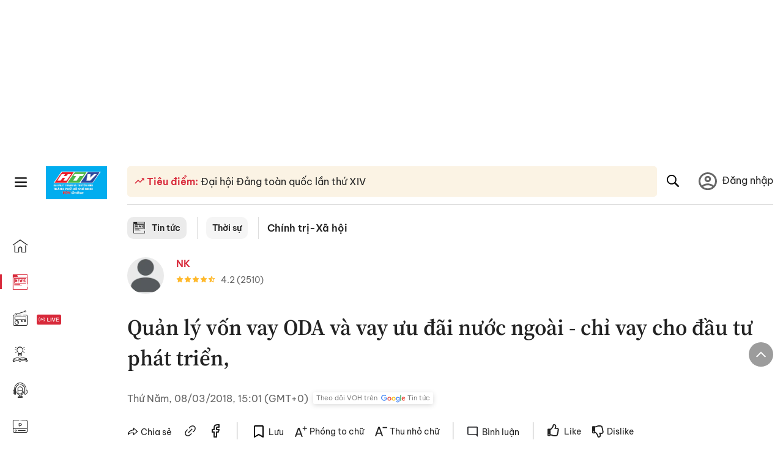

--- FILE ---
content_type: text/html; charset=utf-8
request_url: https://voh.com.vn/chinh-tri-xa-hoi/quan-ly-von-vay-oda-va-vay-uu-dai-nuoc-ngoai-chi-vay-cho-dau-tu-phat-trien-264305.html
body_size: 24429
content:
<!DOCTYPE html><html lang="vi"><head><meta charSet="utf-8"/><meta http-equiv="X-UA-Compatible" content="IE=edge"/><meta name="viewport" content="width=device-width, initial-scale=1.0, user-scalable=yes"/><meta name="theme-color" content="#000000"/><meta property="og:site_name" content="VOH"/><meta property="og:image:width" content="1200"/><meta property="og:image:height" content="630"/><meta property="og:type" content="article"/><meta name="twitter:card" content="summary"/><meta name="twitter:site" content="@tintucVOH"/><meta name="twitter:creator" content="@tintucVOH"/><meta name="copyright" content="VOH Online"/><meta property="article:publisher" content="https://www.facebook.com/RadioVOH"/><meta property="fb:app_id" content="199438930441095"/><meta property="fb:app_id" content="199438930441095"/><meta property="fb:pages" content="1564798427085684"/><meta name="robots" content="index, follow"/><link rel="shortcut icon" href="/favicon.ico"/><link rel="dns-prefetch" href="https://cdn.voh.com.vn"/><link rel="dns-prefetch" href="https://data.voh.com.vn"/><link rel="dns-prefetch" href="https://strm.voh.com.vn"/><link rel="dns-prefetch" href="https://img.voh.com.vn"/><link rel="dns-prefetch" href="https://www.googletagservices.com"/><link rel="dns-prefetch" href="https://stats.g.doubleclick.net"/><link rel="dns-prefetch" href="https://pagead2.googlesyndication.com"/><link rel="dns-prefetch" href="https://adservice.google.com.vn"/><link rel="dns-prefetch" href="https://www.google.com.vn"/><link rel="dns-prefetch" href="https://www.google.com"/><link rel="dns-prefetch" href="https://adservice.google.com"/><link rel="dns-prefetch" href="https://googleads.g.doubleclick.net"/><link rel="dns-prefetch" href="https://securepubads.g.doubleclick.net"/><link rel="dns-prefetch" href="https://partner.googleadservices.com"/><link rel="dns-prefetch" href="https://fonts.googleapis.com"/><link rel="preconnect" href="https://fonts.gstatic.com"/><link rel="dns-prefetch" href="https://cdn.ampproject.org"/><link rel="dns-prefetch" href="https://www.google-analytics.com"/><link rel="dns-prefetch" href="https://ssp.tenmax.io"/><link rel="dns-prefetch" href="https://static.doubleclick.net  "/><link rel="dns-prefetch" href="https://connect.facebook.net  "/><meta name="clckd" content="b1e4c22e9287308f1ec690ee36c52eb9"/><meta name="propeller" content="267966d4f59bdd55988ef1d0b00a5292"/><meta name="dailymotion-domain-verification" content="dme2ruwxmdkqwypm9"/><title>Quản lý vốn vay ODA và vay ưu đãi nước ngoài - chỉ vay cho đầu tư phát triển,</title><meta name="title" content="Quản lý vốn vay ODA và vay ưu đãi nước ngoài - chỉ vay cho đầu tư phát triển,"/><meta name="description" content="(VOH) - Sáng 8/3, Thủ tướng Nguyễn Xuân Phúc chủ trì cuộc họp với một số bộ, ngành về việc quản lý vốn vay ODA và vay ưu đãi. "/><meta name="keywords" content="vốn vay ODA"/><link rel="canonical" href="https://voh.com.vn/chinh-tri-xa-hoi/quan-ly-von-vay-oda-va-vay-uu-dai-nuoc-ngoai-chi-vay-cho-dau-tu-phat-trien-264305.html"/><meta name="news_keywords" content="vốn vay ODA"/><meta property="og:title" content="Quản lý vốn vay ODA và vay ưu đãi nước ngoài - chỉ vay cho đầu tư phát triển,"/><meta property="og:url" content="https://voh.com.vn/chinh-tri-xa-hoi/quan-ly-von-vay-oda-va-vay-uu-dai-nuoc-ngoai-chi-vay-cho-dau-tu-phat-trien-264305.html"/><meta property="og:description" content="(VOH) - Sáng 8/3, Thủ tướng Nguyễn Xuân Phúc chủ trì cuộc họp với một số bộ, ngành về việc quản lý vốn vay ODA và vay ưu đãi. "/><link rel="image_src" href="https://image.voh.com.vn/uploads/thumbnail/2018/03/08/quanlyvonvay1_20180308143559_350x200.jpg?w=600"/><meta property="og:image:secure_url" content="https://image.voh.com.vn/uploads/thumbnail/2018/03/08/quanlyvonvay1_20180308143559_350x200.jpg?w=600"/><meta property="og:image" content="https://image.voh.com.vn/uploads/thumbnail/2018/03/08/quanlyvonvay1_20180308143559_350x200.jpg?w=600"/><meta property="og:image:width" content="600"/><meta property="og:image:height" content="360"/><meta name="twitter:title" content="Quản lý vốn vay ODA và vay ưu đãi nước ngoài - chỉ vay cho đầu tư phát triển,"/><meta name="twitter:description" content="(VOH) - Sáng 8/3, Thủ tướng Nguyễn Xuân Phúc chủ trì cuộc họp với một số bộ, ngành về việc quản lý vốn vay ODA và vay ưu đãi. "/><meta name="twitter:image" content="https://image.voh.com.vn/uploads/thumbnail/2018/03/08/quanlyvonvay1_20180308143559_350x200.jpg?w=600"/><script type="application/ld+json">{"@context":"http://schema.org","@type":"NewsArticle","headline":"Quản lý vốn vay ODA và vay ưu đãi nước ngoài - chỉ vay cho đầu tư phát triển,","description":"(VOH) - Sáng 8/3, Thủ tướng Nguyễn Xuân Phúc chủ trì cuộc họp với một số bộ, ngành về việc quản lý vốn vay ODA và vay ưu đãi. ","datePublished":"2018-03-08T15:01:11+07:00","mainEntityOfPage":{"@type":"WebPage","@id":"https://voh.com.vn/chinh-tri-xa-hoi/quan-ly-von-vay-oda-va-vay-uu-dai-nuoc-ngoai-chi-vay-cho-dau-tu-phat-trien-264305.html"},"image":{"@type":"ImageObject","url":"https://image.voh.com.vn/uploads/thumbnail/2018/03/08/quanlyvonvay1_20180308143559_350x200.jpg"},"author":{"@type":"Person","name":"Nguyên Khang"},"publisher":{"@type":"Organization","name":"VOH","logo":{"@type":"ImageObject","url":"https://voh.com.vn/images/logo-voh-schema.png"}}}</script><meta name="next-head-count" content="60"/><link data-next-font="size-adjust" rel="preconnect" href="/" crossorigin="anonymous"/><link rel="preload" href="/_next/static/css/e9b2e15701e90a3e.css" as="style"/><link rel="stylesheet" href="/_next/static/css/e9b2e15701e90a3e.css" data-n-g=""/><link rel="preload" href="/_next/static/css/a5f398b6c04a73c6.css" as="style"/><link rel="stylesheet" href="/_next/static/css/a5f398b6c04a73c6.css" data-n-p=""/><noscript data-n-css=""></noscript><script defer="" nomodule="" src="/_next/static/chunks/polyfills-78c92fac7aa8fdd8.js"></script><script defer="" src="/_next/static/chunks/5031.300ea96dec1f6467.js"></script><script defer="" src="/_next/static/chunks/9686.924d31933b62d1f4.js"></script><script defer="" src="/_next/static/chunks/7949.39f1531868cc2a84.js"></script><script defer="" src="/_next/static/chunks/6426.bb99f56214266391.js"></script><script defer="" src="/_next/static/chunks/7717.53a1a2187f0c9981.js"></script><script defer="" src="/_next/static/chunks/9785.db6fa370ba9c8246.js"></script><script defer="" src="/_next/static/chunks/7531.2a6fb59ddea3c2a1.js"></script><script defer="" src="/_next/static/chunks/3579.771c5759fae63cf8.js"></script><script defer="" src="/_next/static/chunks/7792.2ddc0a8449258a78.js"></script><script defer="" src="/_next/static/chunks/2757.5255f2579b0e18b0.js"></script><script defer="" src="/_next/static/chunks/1002.6de49cfb5d45be77.js"></script><script defer="" src="/_next/static/chunks/609.475d001ed75afc8f.js"></script><script defer="" src="/_next/static/chunks/6236.f8a7b2d2f2751249.js"></script><script src="/_next/static/chunks/webpack-aabc4f107b682611.js" defer=""></script><script src="/_next/static/chunks/framework-aec4381329cec0e4.js" defer=""></script><script src="/_next/static/chunks/main-779723b3708b2682.js" defer=""></script><script src="/_next/static/chunks/pages/_app-554b4ae6c73a899a.js" defer=""></script><script src="/_next/static/chunks/5928-c2be66fcc2613198.js" defer=""></script><script src="/_next/static/chunks/9304-8afd49c1e8233174.js" defer=""></script><script src="/_next/static/chunks/5991-48e18cce9e7d5c17.js" defer=""></script><script src="/_next/static/chunks/2115-034ed500c8e03e2d.js" defer=""></script><script src="/_next/static/chunks/2998-8e0a705f6d19c8a2.js" defer=""></script><script src="/_next/static/chunks/3632-bf649645ef332731.js" defer=""></script><script src="/_next/static/chunks/2804-361eddb27ef31ded.js" defer=""></script><script src="/_next/static/chunks/7853-14c047f5d5f5d953.js" defer=""></script><script src="/_next/static/chunks/4768-d13d23a7f665421a.js" defer=""></script><script src="/_next/static/chunks/pages/news/news-detail-95387f900e8755dd.js" defer=""></script><script src="/_next/static/9nJDMe4Va6ROcYeoPIBai/_buildManifest.js" defer=""></script><script src="/_next/static/9nJDMe4Va6ROcYeoPIBai/_ssgManifest.js" defer=""></script></head><body><div id="__next"><script>var arfAsync = arfAsync || [];</script><style>
    #nprogress {
      pointer-events: none;
    }
    #nprogress .bar {
      background: #d8293a;
      position: fixed;
      z-index: 9999;
      top: 0;
      left: 0;
      width: 100%;
      height: 3px;
    }
    #nprogress .peg {
      display: block;
      position: absolute;
      right: 0px;
      width: 100px;
      height: 100%;
      box-shadow: 0 0 10px #d8293a, 0 0 5px #d8293a;
      opacity: 1;
      -webkit-transform: rotate(3deg) translate(0px, -4px);
      -ms-transform: rotate(3deg) translate(0px, -4px);
      transform: rotate(3deg) translate(0px, -4px);
    }
    #nprogress .spinner {
      display: block;
      position: fixed;
      z-index: 1031;
      top: 15px;
      right: 15px;
    }
    #nprogress .spinner-icon {
      width: 18px;
      height: 18px;
      box-sizing: border-box;
      border: solid 2px transparent;
      border-top-color: #d8293a;
      border-left-color: #d8293a;
      border-radius: 50%;
      -webkit-animation: nprogresss-spinner 400ms linear infinite;
      animation: nprogress-spinner 400ms linear infinite;
    }
    .nprogress-custom-parent {
      overflow: hidden;
      position: relative;
    }
    .nprogress-custom-parent #nprogress .spinner,
    .nprogress-custom-parent #nprogress .bar {
      position: absolute;
    }
    @-webkit-keyframes nprogress-spinner {
      0% {
        -webkit-transform: rotate(0deg);
      }
      100% {
        -webkit-transform: rotate(360deg);
      }
    }
    @keyframes nprogress-spinner {
      0% {
        transform: rotate(0deg);
      }
      100% {
        transform: rotate(360deg);
      }
    }
  </style><div class="Toastify"></div><div class="adstop" style="height:260px"></div><div class="header-pannel"><div class="site-header-mobi"><a title="VOH Online" id="Article_Header_LogoMobile" class="header-logo" href="/"><img alt="VOH Online" loading="lazy" width="49" height="28" decoding="async" data-nimg="1" style="color:transparent" src="/images/Logo-VOH.jpg"/></a><span class="menu-all" id="All_Menu-chi-tiet-mobile_Button"><svg xmlns="http://www.w3.org/2000/svg" id="All_Menu-chi-tiet-mobile_Button-lv2" width="20" height="20" viewBox="1 1 16 16" xml:space="preserve"><path d="M17 3.695a.887.887 0 0 1-.889.888H1.89a.89.89 0 0 1-.001-1.778h14.222a.89.89 0 0 1 .889.89zm0 5.333a.887.887 0 0 1-.889.888H1.89A.888.888 0 0 1 1 9.028a.89.89 0 0 1 .89-.889h14.222c.491 0 .888.399.888.889zm0 5.278a.89.89 0 0 1-.889.89H1.89a.89.89 0 0 1-.001-1.78h14.222a.89.89 0 0 1 .889.89z" fill=""></path></svg></span><span class="m-search" id="All_Search-mobile_Button"><svg xmlns="http://www.w3.org/2000/svg" id="All_Search-mobile_Button-lv2" width="16" height="16" viewBox="0 0 16 16" xml:space="preserve"><path fill="" d="M.003 6.421C0 3.191 2.341.492 5.46.061c3.354-.464 6.522 1.8 7.124 5.106.306 1.67-.006 3.229-.931 4.656-.108.169-.085.255.048.386 1.318 1.311 2.631 2.625 3.943 3.939.313.312.439.681.297 1.104a1.035 1.035 0 0 1-.859.729c-.387.063-.694-.094-.963-.361-1.295-1.299-2.598-2.594-3.888-3.896-.153-.154-.251-.173-.442-.05-3.785 2.437-8.781.308-9.673-4.116a4.887 4.887 0 0 1-.113-1.137zm6.33 4.779c2.672.005 4.859-2.168 4.866-4.832.006-2.674-2.162-4.863-4.827-4.871-2.685-.007-4.873 2.166-4.876 4.844-.003 2.671 2.171 4.854 4.837 4.859z"></path></svg></span><span class="m-menu m-ic-menu " id="All_Menu-section-expand-mobile_Button"><svg xmlns="http://www.w3.org/2000/svg" class="m-ic-down fx-down" id="All_Menu-section-expand-mobile_Button-lv2" width="20" height="20" viewBox="2 -4.5 16 16" xml:space="preserve"><path fill="" d="M9.994 5.018C8.394 3.42 6.754 1.779 5.095.12L4 1.162l5.994 5.994L16 1.154c-.333-.332-.7-.702-1.067-1.072L9.994 5.018z"></path></svg></span><span data-toggle-target="#_pop_login" class="m-btn-popup btn-popup bg-dk"><span class="account-photo"><img alt="name" loading="lazy" width="60" height="60" decoding="async" data-nimg="1" style="color:transparent;object-fit:cover" src="https://image.voh.com.vn/voh/image/2024/05/17/default-avatar-141625.png"/></span></span><div class="mobi-menubar" style="display:none"><div class="flex-mobi"><ul class="nav-mobi"><li><a title="Trang chủ" id="Article_Nav-Header_Item1" class="" href="/"><i class="icvoh icon-home"></i> <!-- -->Trang chủ</a></li><li><a title="Tin Tức" id="Article_Nav-Header_Item2" class="active" href="/tin-tuc-01230731000000001.html"><i class="icvoh icon-news"></i> <!-- -->Tin Tức</a></li><li><a title="Radio" id="Article_Nav-Header_Item3" class="" href="/radio-01240711000000003.html"><i class="icvoh icvoh icon-radio"></i> <!-- -->Radio</a></li><li><a title="Kiến thức" id="Article_Nav-Header_Item4" class="" href="/kien-thuc-01230804000000001.html"><i class="icvoh icon-kienthuc"></i> <!-- -->Kiến thức</a></li><li><a title="Podcast" id="Article_Nav-Header_Item5" target="_blank" class="" href="/podcast-01240416000000004.html"><i class="icvoh icon-podcast"></i> <!-- -->Podcast</a></li><li><a title="Video" id="Article_Nav-Header_Item6" target="_blank" class="" href="/video-01240116000000005.html"><i class="icvoh icon-video"></i> <!-- -->Video</a></li><li><a title="Sự kiện" id="Article_Nav-Header_Item7" target="_blank" class="" href="/su-kien-01241120000000006.html"><svg width="22" height="22" viewBox="0 0 25 25" fill="none" xmlns="http://www.w3.org/2000/svg"><g clip-path="url(#a)"><path d="M23.333 2.917H1.667c-.69 0-1.25.56-1.25 1.25v16.666c0 .69.56 1.25 1.25 1.25h21.666c.69 0 1.25-.56 1.25-1.25V4.167c0-.69-.56-1.25-1.25-1.25Z" stroke="#222"></path><path d="M23.333 2.917H1.667c-.69 0-1.25.56-1.25 1.25v19.166c0 .69.56 1.25 1.25 1.25h21.666c.69 0 1.25-.56 1.25-1.25V4.167c0-.69-.56-1.25-1.25-1.25Z" stroke="#222"></path><path d="M6.25 1.667a1.25 1.25 0 0 0-2.5 0v2.5a1.25 1.25 0 1 0 2.5 0zm7.5 0a1.25 1.25 0 1 0-2.5 0v2.5a1.25 1.25 0 1 0 2.5 0zm7.5 0a1.25 1.25 0 1 0-2.5 0v2.5a1.25 1.25 0 1 0 2.5 0z" fill="#fff" stroke="#222"></path><path d="M10 9.167a.417.417 0 0 0 0-.833zm-9.167 0H10v-.833H.833zm14.167 0a.417.417 0 0 1 0-.833zm9.167 0H15v-.833h9.167zm-11.667 0a.417.417 0 1 0 0-.833.417.417 0 0 0 0 .833" fill="#222"></path><path d="M11.975 18.385c.321-.161.691-.146 1.018-.014l.016.006.016.008 1.639.823c.139.07.27.047.369-.027a.39.39 0 0 0 .146-.38l-.288-1.783a1.11 1.11 0 0 1 .303-1.025l1.301-1.307c.215-.216.077-.59-.204-.633h-.003l-1.783-.291-.008-.001-.007-.002c-.325-.065-.705-.27-.871-.665l-.813-1.633-.006-.013-.005-.012a.29.29 0 0 0-.277-.186.36.36 0 0 0-.324.21l-.82 1.646-.006.014-.008.013c-.15.251-.436.614-.893.633l-1.755.286H8.71c-.28.044-.419.418-.204.634l1.301 1.307c.31.312.31.703.309.927v.06l-.005.032-.289 1.79a.39.39 0 0 0 .147.378c.098.075.23.098.369.028zm0 0 .188.356" stroke="#222"></path></g><defs><clipPath id="a"><path fill="#fff" d="M0 0h25v25H0z"></path></clipPath></defs></svg> <!-- -->Sự kiện</a></li><li><a title="WebStories" id="Article_Nav-Header_Item8" class="" href="/web-story-01230731000000001.html"><svg xmlns="http://www.w3.org/2000/svg" xmlns:xlink="http://www.w3.org/1999/xlink" fill="#000000" width="24" height="24" version="1.1" viewBox="0 0 487.867 487.867" xml:space="preserve"><path d="M52.596,170.037H28.798c-2.762,0-5,2.238-5,5v239.012c0,2.762,2.238,5,5,5h23.798c2.762,0,5-2.238,5-5V175.037  C57.596,172.275,55.357,170.037,52.596,170.037z M47.596,409.049H33.798V180.037h13.798V409.049z M52.596,122.447H28.798  c-2.762,0-5,2.238-5,5v23.792c0,2.762,2.238,5,5,5h23.798c2.762,0,5-2.238,5-5v-23.792  C57.596,124.686,55.357,122.447,52.596,122.447z M47.596,146.239H33.798v-13.792h13.798V146.239z M165.237,128.703h-27.556  c-2.762,0-5,2.238-5,5v276.749c0,2.762,2.238,5,5,5h27.556c2.762,0,5-2.238,5-5V133.703  C170.237,130.941,167.999,128.703,165.237,128.703z M160.237,405.452h-17.556V138.703h17.556V405.452z M165.237,73.6h-27.556  c-2.762,0-5,2.238-5,5v27.548c0,2.762,2.238,5,5,5h27.556c2.762,0,5-2.238,5-5V78.6C170.237,75.838,167.999,73.6,165.237,73.6z   M160.237,101.147h-17.556V83.6h17.556V101.147z M467.144,131.27h-31.132V71.226c0-13.885-11.297-25.182-25.182-25.182H110.127  c-2.762,0-5,2.238-5,5v47.605H5c-2.762,0-5,2.238-5,5v333.174c0,2.762,2.238,5,5,5h105.127h122.744h234.272  c11.427,0,20.724-9.297,20.724-20.724V151.993C487.867,140.566,478.57,131.27,467.144,131.27z M426.012,71.226v60.044h-15.856  v-25.114c0-2.762-2.238-5-5-5H252.504c-2.762,0-5,2.238-5,5v25.114h-14.633c-2.762,0-5,2.238-5,5v295.554h-8.311v-8.777  c0-2.762-2.238-5-5-5s-5,2.238-5,5v8.777h-12.192V56.044h12.192v342.768c0,2.762,2.238,5,5,5s5-2.238,5-5V56.044h191.27  C419.201,56.044,426.012,62.854,426.012,71.226z M257.504,131.27v-20.114h142.651v20.114H257.504z M105.127,431.823h-4.934v-6.899  c0-2.762-2.238-5-5-5s-5,2.238-5,5v6.899h-9.167V108.649h9.167v295.346c0,2.762,2.238,5,5,5s5-2.238,5-5V108.649h4.934V431.823z   M10,108.649h61.026v323.174H10V108.649z M115.127,56.044h72.241v375.779h-72.241V56.044z M237.871,141.27h54.072v290.554h-54.072  V141.27z M477.867,421.1c0,5.913-4.811,10.724-10.724,10.724h-147.91v-5.734c0-2.762-2.238-5-5-5s-5,2.238-5,5v5.734h-7.29V141.27  h7.29v265.939c0,2.762,2.238,5,5,5s5-2.238,5-5V141.27h111.769c0.003,0,0.006,0.001,0.01,0.001s0.006-0.001,0.01-0.001h36.122  c5.913,0,10.724,4.811,10.724,10.724V421.1z M275.807,195.668h-21.468c-2.762,0-5,2.238-5,5v215.61c0,2.762,2.238,5,5,5h21.468  c2.762,0,5-2.238,5-5v-215.61C280.807,197.906,278.568,195.668,275.807,195.668z M270.807,411.278h-11.468v-205.61h11.468V411.278z   M275.807,152.737h-21.468c-2.762,0-5,2.238-5,5v21.462c0,2.762,2.238,5,5,5h21.468c2.762,0,5-2.238,5-5v-21.462  C280.807,154.976,278.568,152.737,275.807,152.737z M270.807,174.199h-11.468v-11.462h11.468V174.199z M462.723,174.206H343.794  c-2.762,0-5,2.238-5,5v75.132c0,2.762,2.238,5,5,5h118.929c2.762,0,5-2.238,5-5v-75.132  C467.723,176.444,465.484,174.206,462.723,174.206z M457.723,249.338H348.794v-65.132h108.929V249.338z"></path></svg> <!-- -->WebStories</a></li></ul></div></div></div></div><div class="site-header "><div class="header-voh"><a title="" id="Article_Header_Logo" class="header-logo" href="/"><img alt="logo" loading="lazy" width="100" height="54" decoding="async" data-nimg="1" style="color:transparent" src="/images/Logo-VOH.jpg"/></a><span class="menu-all" id="All_Menu-chi-tiet-pc_Button"><svg xmlns="http://www.w3.org/2000/svg" id="All_Menu-chi-tiet-pc_Button-lv2" width="20" height="20" viewBox="1 1 16 16" xml:space="preserve"><path d="M17 3.695a.887.887 0 0 1-.889.888H1.89a.89.89 0 0 1-.001-1.778h14.222a.89.89 0 0 1 .889.89zm0 5.333a.887.887 0 0 1-.889.888H1.89A.888.888 0 0 1 1 9.028a.89.89 0 0 1 .89-.889h14.222c.491 0 .888.399.888.889zm0 5.278a.89.89 0 0 1-.889.89H1.89a.89.89 0 0 1-.001-1.78h14.222a.89.89 0 0 1 .889.89z" fill=""></path></svg></span></div><div class="navigation-left"><ul class="nav-left"><li><a title="Trang chủ" id="Article_Menu-trai_Label-text-1" class="nav-menu-cat " href="/"><i class="icvoh icon-home"></i></a></li><li><a title="Tin Tức" id="Article_Menu-trai_Label-text-2" class="nav-menu-cat active" href="/tin-tuc-01230731000000001.html"><i class="icvoh icon-news"></i></a></li><li><a title="Radio" id="Article_Menu-trai_Label-text-3" class="nav-menu-cat " href="/radio-01240711000000003.html"><i class="icvoh icvoh icon-radio"></i></a></li><li><a title="Kiến thức" id="Article_Menu-trai_Label-text-4" class="nav-menu-cat " href="/kien-thuc-01230804000000001.html"><i class="icvoh icon-kienthuc"></i></a></li><li><a title="Podcast" id="Article_Menu-trai_Label-text-5" class="nav-menu-cat " href="/podcast-01240416000000004.html"><i class="icvoh icon-podcast"></i></a></li><li><a title="Video" id="Article_Menu-trai_Label-text-6" class="nav-menu-cat " href="/video-01240116000000005.html"><i class="icvoh icon-video"></i></a></li><li><a title="Sự kiện" id="Article_Menu-trai_Label-text-7" class="nav-menu-cat " href="/su-kien-01241120000000006.html"><svg width="25" height="25" viewBox="0 0 25 25" fill="none" xmlns="http://www.w3.org/2000/svg"><g clip-path="url(#a)"><path d="M23.333 2.917H1.667c-.69 0-1.25.56-1.25 1.25v16.666c0 .69.56 1.25 1.25 1.25h21.666c.69 0 1.25-.56 1.25-1.25V4.167c0-.69-.56-1.25-1.25-1.25Z" stroke="#222"></path><path d="M23.333 2.917H1.667c-.69 0-1.25.56-1.25 1.25v19.166c0 .69.56 1.25 1.25 1.25h21.666c.69 0 1.25-.56 1.25-1.25V4.167c0-.69-.56-1.25-1.25-1.25Z" stroke="#222"></path><path d="M6.25 1.667a1.25 1.25 0 0 0-2.5 0v2.5a1.25 1.25 0 1 0 2.5 0zm7.5 0a1.25 1.25 0 1 0-2.5 0v2.5a1.25 1.25 0 1 0 2.5 0zm7.5 0a1.25 1.25 0 1 0-2.5 0v2.5a1.25 1.25 0 1 0 2.5 0z" fill="#fff" stroke="#222"></path><path d="M10 9.167a.417.417 0 0 0 0-.833zm-9.167 0H10v-.833H.833zm14.167 0a.417.417 0 0 1 0-.833zm9.167 0H15v-.833h9.167zm-11.667 0a.417.417 0 1 0 0-.833.417.417 0 0 0 0 .833" fill="#222"></path><path d="M11.975 18.385c.321-.161.691-.146 1.018-.014l.016.006.016.008 1.639.823c.139.07.27.047.369-.027a.39.39 0 0 0 .146-.38l-.288-1.783a1.11 1.11 0 0 1 .303-1.025l1.301-1.307c.215-.216.077-.59-.204-.633h-.003l-1.783-.291-.008-.001-.007-.002c-.325-.065-.705-.27-.871-.665l-.813-1.633-.006-.013-.005-.012a.29.29 0 0 0-.277-.186.36.36 0 0 0-.324.21l-.82 1.646-.006.014-.008.013c-.15.251-.436.614-.893.633l-1.755.286H8.71c-.28.044-.419.418-.204.634l1.301 1.307c.31.312.31.703.309.927v.06l-.005.032-.289 1.79a.39.39 0 0 0 .147.378c.098.075.23.098.369.028zm0 0 .188.356" stroke="#222"></path></g><defs><clipPath id="a"><path fill="#fff" d="M0 0h25v25H0z"></path></clipPath></defs></svg></a></li><li><a title="WebStories" id="Article_Menu-trai_Label-text-8" class="nav-menu-cat " href="/web-story-01230731000000001.html"><svg xmlns="http://www.w3.org/2000/svg" xmlns:xlink="http://www.w3.org/1999/xlink" fill="#000000" width="25" height="25" version="1.1" viewBox="0 0 487.867 487.867" xml:space="preserve"><path d="M52.596,170.037H28.798c-2.762,0-5,2.238-5,5v239.012c0,2.762,2.238,5,5,5h23.798c2.762,0,5-2.238,5-5V175.037  C57.596,172.275,55.357,170.037,52.596,170.037z M47.596,409.049H33.798V180.037h13.798V409.049z M52.596,122.447H28.798  c-2.762,0-5,2.238-5,5v23.792c0,2.762,2.238,5,5,5h23.798c2.762,0,5-2.238,5-5v-23.792  C57.596,124.686,55.357,122.447,52.596,122.447z M47.596,146.239H33.798v-13.792h13.798V146.239z M165.237,128.703h-27.556  c-2.762,0-5,2.238-5,5v276.749c0,2.762,2.238,5,5,5h27.556c2.762,0,5-2.238,5-5V133.703  C170.237,130.941,167.999,128.703,165.237,128.703z M160.237,405.452h-17.556V138.703h17.556V405.452z M165.237,73.6h-27.556  c-2.762,0-5,2.238-5,5v27.548c0,2.762,2.238,5,5,5h27.556c2.762,0,5-2.238,5-5V78.6C170.237,75.838,167.999,73.6,165.237,73.6z   M160.237,101.147h-17.556V83.6h17.556V101.147z M467.144,131.27h-31.132V71.226c0-13.885-11.297-25.182-25.182-25.182H110.127  c-2.762,0-5,2.238-5,5v47.605H5c-2.762,0-5,2.238-5,5v333.174c0,2.762,2.238,5,5,5h105.127h122.744h234.272  c11.427,0,20.724-9.297,20.724-20.724V151.993C487.867,140.566,478.57,131.27,467.144,131.27z M426.012,71.226v60.044h-15.856  v-25.114c0-2.762-2.238-5-5-5H252.504c-2.762,0-5,2.238-5,5v25.114h-14.633c-2.762,0-5,2.238-5,5v295.554h-8.311v-8.777  c0-2.762-2.238-5-5-5s-5,2.238-5,5v8.777h-12.192V56.044h12.192v342.768c0,2.762,2.238,5,5,5s5-2.238,5-5V56.044h191.27  C419.201,56.044,426.012,62.854,426.012,71.226z M257.504,131.27v-20.114h142.651v20.114H257.504z M105.127,431.823h-4.934v-6.899  c0-2.762-2.238-5-5-5s-5,2.238-5,5v6.899h-9.167V108.649h9.167v295.346c0,2.762,2.238,5,5,5s5-2.238,5-5V108.649h4.934V431.823z   M10,108.649h61.026v323.174H10V108.649z M115.127,56.044h72.241v375.779h-72.241V56.044z M237.871,141.27h54.072v290.554h-54.072  V141.27z M477.867,421.1c0,5.913-4.811,10.724-10.724,10.724h-147.91v-5.734c0-2.762-2.238-5-5-5s-5,2.238-5,5v5.734h-7.29V141.27  h7.29v265.939c0,2.762,2.238,5,5,5s5-2.238,5-5V141.27h111.769c0.003,0,0.006,0.001,0.01,0.001s0.006-0.001,0.01-0.001h36.122  c5.913,0,10.724,4.811,10.724,10.724V421.1z M275.807,195.668h-21.468c-2.762,0-5,2.238-5,5v215.61c0,2.762,2.238,5,5,5h21.468  c2.762,0,5-2.238,5-5v-215.61C280.807,197.906,278.568,195.668,275.807,195.668z M270.807,411.278h-11.468v-205.61h11.468V411.278z   M275.807,152.737h-21.468c-2.762,0-5,2.238-5,5v21.462c0,2.762,2.238,5,5,5h21.468c2.762,0,5-2.238,5-5v-21.462  C280.807,154.976,278.568,152.737,275.807,152.737z M270.807,174.199h-11.468v-11.462h11.468V174.199z M462.723,174.206H343.794  c-2.762,0-5,2.238-5,5v75.132c0,2.762,2.238,5,5,5h118.929c2.762,0,5-2.238,5-5v-75.132  C467.723,176.444,465.484,174.206,462.723,174.206z M457.723,249.338H348.794v-65.132h108.929V249.338z"></path></svg></a></li></ul></div></div><div class="menu-main-all  "><span class="close-all">×</span><div class="w-main-all "><div class="bg-main-all"><div class="menu-header"><a title="Trang chủ" id="Article_Menu-chi-tiet_Label-text" class="text-all" href="/">Trang chủ</a></div></div></div></div><div class="site-content false"><main class="main"><div class="menu-category-3"><div class="nav-item-1 fix-boder-sub"><a title="Tin tức" id="Article_Menu-chuyen-muc_Section-chinh" class="item-category-1" href="/tin-tuc-01230731000000001.html"><i class="icvoh icon-news ic-category"></i> <!-- -->Tin tức</a></div><div class="nav-item-1 fix-boder-sub"><a title="Thời sự" id="Article_Menu-chuyen-muc_Item1-text" class="item-category-1-2" href="/thoi-su-573.html">Thời sự</a></div><div class="nav-item-2"><a title="Chính trị-Xã hội" id="Article_Menu-chuyen-muc_Cate-text" class="item-category-3" href="/chinh-tri-xa-hoi-317.html">Chính trị-Xã hội</a></div></div><section class="section"><div class="post-article-author"><div class="author-item v-hover"><div class="author-thumb"><img alt="NK" title="NK" loading="lazy" decoding="async" data-nimg="fill" style="position:absolute;height:100%;width:100%;left:0;top:0;right:0;bottom:0;color:transparent;background-size:cover;background-position:50% 50%;background-repeat:no-repeat;background-image:url(&quot;data:image/svg+xml;charset=utf-8,%3Csvg xmlns=&#x27;http%3A//www.w3.org/2000/svg&#x27;%3E%3Cimage style=&#x27;filter:blur(20px)&#x27; preserveAspectRatio=&#x27;none&#x27; x=&#x27;0&#x27; y=&#x27;0&#x27; height=&#x27;100%25&#x27; width=&#x27;100%25&#x27; href=&#x27;/images/thumb_no_img.jpg&#x27;/%3E%3C/svg%3E&quot;)" sizes="(max-width: 1278px) 48px, 84px" srcSet="https://image.voh.com.vn/voh/image/2024/05/17/default-avatar-141625.png?w=64&amp;q=85 64w, https://image.voh.com.vn/voh/image/2024/05/17/default-avatar-141625.png?w=128&amp;q=85 128w, https://image.voh.com.vn/voh/image/2024/05/17/default-avatar-141625.png?w=256&amp;q=85 256w, https://image.voh.com.vn/voh/image/2024/05/17/default-avatar-141625.png?w=320&amp;q=85 320w, https://image.voh.com.vn/voh/image/2024/05/17/default-avatar-141625.png?w=480&amp;q=85 480w, https://image.voh.com.vn/voh/image/2024/05/17/default-avatar-141625.png?w=512&amp;q=85 512w, https://image.voh.com.vn/voh/image/2024/05/17/default-avatar-141625.png?w=768&amp;q=85 768w, https://image.voh.com.vn/voh/image/2024/05/17/default-avatar-141625.png?w=768&amp;q=85 768w, https://image.voh.com.vn/voh/image/2024/05/17/default-avatar-141625.png?w=1024&amp;q=85 1024w, https://image.voh.com.vn/voh/image/2024/05/17/default-avatar-141625.png?w=1024&amp;q=85 1024w, https://image.voh.com.vn/voh/image/2024/05/17/default-avatar-141625.png?w=1280&amp;q=85 1280w, https://image.voh.com.vn/voh/image/2024/05/17/default-avatar-141625.png?w=1400&amp;q=85 1400w, https://image.voh.com.vn/voh/image/2024/05/17/default-avatar-141625.png?w=1600&amp;q=85 1600w" src="https://image.voh.com.vn/voh/image/2024/05/17/default-avatar-141625.png?w=1600&amp;q=85"/></div><div class="author-info"><div class="author-name">NK</div><div class="row-rating"><div class="rate-rating"><span class="star-icons bg-star"><svg width="12" height="12" viewBox="0 0 8 8" fill="none" xmlns="http://www.w3.org/2000/svg"><path d="m4.003 6.3 1.73 1.045a.416.416 0 0 0 .62-.45L5.895 4.93l1.529-1.325a.417.417 0 0 0-.238-.73l-2.012-.17-.788-1.86a.417.417 0 0 0-.766 0L2.832 2.7.82 2.87a.416.416 0 0 0-.238.73l1.53 1.325-.46 1.966a.416.416 0 0 0 .622.45L4.003 6.3Z" fill="#FFB92C"></path></svg></span><span class="star-icons bg-star"><svg width="12" height="12" viewBox="0 0 8 8" fill="none" xmlns="http://www.w3.org/2000/svg"><path d="m4.003 6.3 1.73 1.045a.416.416 0 0 0 .62-.45L5.895 4.93l1.529-1.325a.417.417 0 0 0-.238-.73l-2.012-.17-.788-1.86a.417.417 0 0 0-.766 0L2.832 2.7.82 2.87a.416.416 0 0 0-.238.73l1.53 1.325-.46 1.966a.416.416 0 0 0 .622.45L4.003 6.3Z" fill="#FFB92C"></path></svg></span><span class="star-icons bg-star"><svg width="12" height="12" viewBox="0 0 8 8" fill="none" xmlns="http://www.w3.org/2000/svg"><path d="m4.003 6.3 1.73 1.045a.416.416 0 0 0 .62-.45L5.895 4.93l1.529-1.325a.417.417 0 0 0-.238-.73l-2.012-.17-.788-1.86a.417.417 0 0 0-.766 0L2.832 2.7.82 2.87a.416.416 0 0 0-.238.73l1.53 1.325-.46 1.966a.416.416 0 0 0 .622.45L4.003 6.3Z" fill="#FFB92C"></path></svg></span><span class="star-icons bg-star"><svg width="12" height="12" viewBox="0 0 8 8" fill="none" xmlns="http://www.w3.org/2000/svg"><path d="m4.003 6.3 1.73 1.045a.416.416 0 0 0 .62-.45L5.895 4.93l1.529-1.325a.417.417 0 0 0-.238-.73l-2.012-.17-.788-1.86a.417.417 0 0 0-.766 0L2.832 2.7.82 2.87a.416.416 0 0 0-.238.73l1.53 1.325-.46 1.966a.416.416 0 0 0 .622.45L4.003 6.3Z" fill="#FFB92C"></path></svg></span><span class="star-icons"><svg width="12" height="12" viewBox="0 0 8 8" fill="none" xmlns="http://www.w3.org/2000/svg"><path d="m7.19 2.767-2.016-.175L4.386.737a.417.417 0 0 0-.766 0l-.788 1.859-2.012.17a.416.416 0 0 0-.238.73l1.53 1.325-.46 1.966a.416.416 0 0 0 .622.45l1.729-1.041 1.73 1.046a.416.416 0 0 0 .62-.45L5.895 4.82l1.529-1.325a.416.416 0 0 0-.234-.73Zm-3.187 2.65V1.542l.712 1.683 1.825.158-1.383 1.2.417 1.784-1.571-.95Z" fill="#FFB92C"></path></svg></span></div><div class="rating-text">4.2<!-- --> (2510)</div></div></div></div></div><header class="post-article-header"><h1 class="post-article-title">Quản lý vốn vay ODA và vay ưu đãi nước ngoài - chỉ vay cho đầu tư phát triển,</h1></header><div class="post-article-meta"><div class="inline-item"><span class="post-article-publish">Thứ Năm, 08/03/2018, 15:01 (GMT+7)</span></div><div class="inline-item"><a title="Theo dõi VOH Online trên Google News" target="_blank" rel="nofollow noopener noreferrer" id="Article_GoogleNews_Label-text" class="link-googlenews" href="https://news.google.com/publications/CAAqJAgKIh5DQklTRUFnTWFnd0tDblp2YUM1amIyMHVkbTRvQUFQAQ?ceid=VN:vi&amp;oc=3">Theo dõi VOH trên<!-- --> <img alt="voh online google news" loading="lazy" width="41" height="13" decoding="async" data-nimg="1" style="color:transparent" src="/images/googlelogo.svg"/>Tin tức</a></div></div><div id="news-detail-control-hide" style="height:55px;float:left;width:100%;display:none"></div><div class="post-article-share " id="news-detail-control"><div class="item-share" style="cursor:pointer" id="Article_Toolbar-share-pc_Button"><span class="ic-share-alt hidden-m" id="Article_Toolbar-share-pc_Button-lv2"><svg xmlns="http://www.w3.org/2000/svg" id="Article_Toolbar-share-pc_Button-lv3" width="18" height="18" viewBox="0 0 24 24"><path data-name="Rectangle 3" fill="none" d="M0 0h24v24H0z"></path><path d="M14 9V5l8 7-8 7v-4s-12-.931-12 4.737C2 8.4 14 9 14 9Z" fill="none" stroke="#000" stroke-miterlimit="10" stroke-width="1.5"></path></svg>Chia sẻ</span><span class="ic-share-alt2 hidden-pc" id="Article_Toolbar-share-mobile_Button-lv2"><svg id="Article_Toolbar-share-mobile_Button-lv3-1" width="20" height="20" viewBox="0 0 24 24" xmlns="http://www.w3.org/2000/svg"><path data-name="Rectangle 3" fill="none" d="M0 0h24v24H0z"></path><path d="M14 9V5l8 7-8 7v-4s-12-.931-12 4.737C2 8.4 14 9 14 9Z" fill="none" stroke="#000" stroke-miterlimit="10" stroke-width="1.5"></path></svg><span class="font-chiase" id="Article_Toolbar-share-mobile_Button-lv3-2">Chia sẻ</span></span></div><div title="Copy Link" class="item-share hidden-m" style="cursor:pointer;position:relative" id="Article_Toolbar-copy-link-pc_Button"><svg xmlns="http://www.w3.org/2000/svg" class="icon" id="Article_Toolbar-copy-link-pc_Button-lv2" width="24" height="24" viewBox="0 0 1024 1024"><path fill="#222" d="M715.648 625.152 670.4 579.904l90.496-90.56c75.008-74.944 85.12-186.368 22.656-248.896-62.528-62.464-173.952-52.352-248.96 22.656L444.16 353.6l-45.248-45.248 90.496-90.496c100.032-99.968 251.968-110.08 339.456-22.656 87.488 87.488 77.312 239.424-22.656 339.456l-90.496 90.496zm-90.496 90.496-90.496 90.496C434.624 906.112 282.688 916.224 195.2 828.8c-87.488-87.488-77.312-239.424 22.656-339.456l90.496-90.496 45.248 45.248-90.496 90.56c-75.008 74.944-85.12 186.368-22.656 248.896 62.528 62.464 173.952 52.352 248.96-22.656l90.496-90.496zm0-362.048 45.248 45.248L398.848 670.4 353.6 625.152z"></path></svg></div><button title="Chia sẻ lên Facebook" id="Article_Toolbar-share-facebook-pc_Button" aria-label="facebook" class="react-share__ShareButton item-share hidden-m" style="background-color:transparent;border:none;padding:0;font:inherit;color:inherit;cursor:pointer"><svg xmlns="http://www.w3.org/2000/svg" id="Article_Toolbar-share-facebook-pc_Button-lv2" width="24" height="24" viewBox="0 0 24 24" fill="none"><path d="M9 22h4v-8h2.879L17 10h-4V7a1 1 0 0 1 1-1h3V2c-8-.5-8 2.5-8 8H6v4h3z" stroke="#222" stroke-width="2" stroke-linecap="round" stroke-linejoin="round"></path></svg></button><div class="item-share"><span class="line-solid">|</span></div><div class="item-share"><span class="font-bookmark" style="cursor:pointer" id=" Article_Toolbar-luu-pc_Button"><svg xmlns="http://www.w3.org/2000/svg" id=" Article_Toolbar-luu-pc_Button-lv2-1" width="24" height="24" viewBox="0 0 24 24" data-name="Line Color"><path d="m12 17-7 4V4a1 1 0 0 1 1-1h12a1 1 0 0 1 1 1v17Z"></path></svg><span class="hidden-m">Lưu</span></span></div><div class="item-share"><span class="font-chu-aa" style="cursor:pointer" id="Article_Toolbar-tang-co-chu-pc_Button-text"><svg xmlns="http://www.w3.org/2000/svg" id="Article_Toolbar-tang-co-chu-pc_Button-text-lv2-1" width="20" height="20" viewBox="0 0 23 20" fill="none"><path d="M0 20.001 5.977 3.234h2.817l6 16.767h-2.382l-1.42-4.01h-7.19L2.382 20zm4.489-6.004h5.817L7.397 5.772zm13.403-5.833V5.067h-3.096V3.37h3.096V.273h1.697V3.37h3.097v1.697h-3.097v3.097z" fill="#222"></path></svg><span class="hidden-m" id="Article_Toolbar-tang-co-chu-pc_Button-text-lv2-2">Phóng to chữ</span></span></div><div class="item-share"><span class="font-chu-aa" style="cursor:pointer" id="Article_Toolbar-giam-co-chu-pc_Button-text"><svg xmlns="http://www.w3.org/2000/svg" id="Article_Toolbar-giam-co-chu-pc_Button-text-lv2-1" width="20" height="20" viewBox="0 0 23 17" fill="none"><path d="M0 17 6.084 0h2.867l6.108 17h-2.424l-1.446-4.066H3.87L2.425 17zm4.569-6.088h5.92L7.53 2.573zm9.759-8.798V.276H23v1.838z" fill="#222"></path></svg><span class="hidden-m" id="Article_Toolbar-giam-co-chu-pc_Button-text-lv2-2">Thu nhỏ chữ</span></span></div><div class="item-share"><span class="line-solid">|</span></div><div class="item-share"><a class="font-comment" href="/chinh-tri-xa-hoi/quan-ly-von-vay-oda-va-vay-uu-dai-nuoc-ngoai-chi-vay-cho-dau-tu-phat-trien-264305.html#comments"><svg xmlns="http://www.w3.org/2000/svg" width="17" height="17" viewBox="0 0 17 17" fill="none"><path d="M15.3 1.7v11.195l-.995-.995H1.7V1.7zm0-1.7H1.7C.765 0 0 .765 0 1.7v10.2c0 .935.765 1.7 1.7 1.7h11.9L17 17V1.7c0-.935-.765-1.7-1.7-1.7" fill="#2B2C30"></path></svg><span id="comment_counter_264305"></span> <span class="hidden-m">Bình luận</span></a></div><div class="item-share"><span class="line-solid">|</span></div><div class="item-share"><span class="font-like" id="Article_Toolbar-like-pc_Button-text"><svg xmlns="http://www.w3.org/2000/svg" id="Article_Toolbar-like-pc-mobile_Button-text-lv2-1" width="20" height="20" fill="none" viewBox="0 0 20 20"><path fill="currentColor" d="M18.214 11.199a3.7 3.7 0 0 0 .536-1.947c0-1.719-1.454-3.343-3.352-3.343h-1.425a5 5 0 0 0 .346-1.818C14.318 1.248 12.846 0 10.597 0 8.19 0 8.328 3.708 7.794 4.242c-.889.889-1.938 2.596-2.686 3.258H1.25C.56 7.5 0 8.06 0 8.75v9.375c0 .69.56 1.25 1.25 1.25h2.5a1.25 1.25 0 0 0 1.21-.936c1.739.039 2.932 1.56 6.945 1.56h.868c3.012 0 4.374-1.54 4.412-3.724.52-.72.793-1.684.677-2.617a3.63 3.63 0 0 0 .351-2.461M15.801 13.3c.491.825.049 1.93-.545 2.249.301 1.905-.688 2.574-2.075 2.574h-1.477c-2.798 0-4.611-1.477-6.705-1.477V9.375h.427c1.108 0 2.655-2.769 3.693-3.807 1.108-1.108.739-2.954 1.477-3.693 1.846 0 1.846 1.288 1.846 2.216 0 1.53-1.108 2.216-1.108 3.693h4.062c.825 0 1.474.739 1.477 1.477s-.501 1.477-.87 1.477c.527.569.639 1.767-.204 2.563M3.438 16.875a.938.938 0 1 1-1.876 0 .938.938 0 0 1 1.876 0"></path></svg> <span class="hidden-m" id="Article_Toolbar-like-pc_Button-text-lv2-2">Like</span></span></div><div class="item-share"><span class="font-disliked" id="Article_Toolbar-dislike-pc_Button-text"><svg xmlns="http://www.w3.org/2000/svg" id="Article_Toolbar-dislike-pc-mobile_Button-text-lv2-1" width="20" height="20" fill="none" viewBox="0 0 20 20" transform=""><path fill="currentColor" d="M18.214 8.801a3.63 3.63 0 0 0-.351-2.461 3.77 3.77 0 0 0-.677-2.617C17.148 1.54 15.786 0 12.773 0h-.868C7.859 0 6.601 1.563 5 1.563h-.424a1.25 1.25 0 0 0-.826-.313h-2.5C.56 1.25 0 1.81 0 2.5v9.375c0 .69.56 1.25 1.25 1.25h2.5c.463 0 .866-.251 1.082-.625h.275c.748.662 1.797 2.369 2.686 3.258.534.534.397 4.242 2.803 4.242 2.249 0 3.721-1.248 3.721-4.091a5 5 0 0 0-.346-1.818h1.425c1.899 0 3.352-1.624 3.352-3.343a3.7 3.7 0 0 0-.536-1.947M2.5 11.563a.938.938 0 1 1 0-1.876.938.938 0 0 1 0 1.876m12.898.654h-4.062c0 1.477 1.108 2.163 1.108 3.693 0 .928 0 2.216-1.846 2.216-.739-.739-.37-2.585-1.477-3.693-1.039-1.039-2.587-3.808-3.694-3.808H5V3.353c2.094 0 3.906-1.477 6.705-1.477h1.477c1.387 0 2.376.669 2.075 2.574.594.319 1.035 1.423.545 2.249.843.796.73 1.995.204 2.563.369 0 .873.739.87 1.477s-.653 1.477-1.477 1.477"></path></svg><span class="hidden-m" id="Article_Toolbar-dislike-pc_Button-text-lv2-2">Dislike</span></span></div><span class="menu-all" id="Article_Toolbar-menu-mobile_Button"><svg xmlns="http://www.w3.org/2000/svg" id="Article_Toolbar-menu-mobile_Button-lv2" width="20" height="20" viewBox="1 1 16 16" xml:space="preserve"><path d="M17 3.695a.887.887 0 0 1-.889.888H1.89a.89.89 0 0 1-.001-1.778h14.222a.89.89 0 0 1 .889.89zm0 5.333a.887.887 0 0 1-.889.888H1.89A.888.888 0 0 1 1 9.028a.89.89 0 0 1 .89-.889h14.222c.491 0 .888.399.888.889zm0 5.278a.89.89 0 0 1-.889.89H1.89a.89.89 0 0 1-.001-1.78h14.222a.89.89 0 0 1 .889.89z" fill=""></path></svg></span></div><div class="flex-sticky"><div class="content-center"><div class="block-details"><article class="post post-article"><div class="post-article-summary">(VOH) - Sáng 8/3, Thủ tướng Nguyễn Xuân Phúc chủ trì cuộc họp với một số bộ, ngành về việc quản lý vốn vay ODA và vay ưu đãi. </div><div id="PhotoSwipe264305" class="post-article-body" style="min-height:320px"><p align="justify"><strong>C&ugrave;ng dự c&oacute; Ph&oacute; Thủ tướng, Bộ trưởng Ngoại giao Phạm B&igrave;nh Minh, Ph&oacute; Thủ tướng Vương Đ&igrave;nh Huệ.</strong></p>

<p align="justify">C&aacute;c &yacute; kiến ph&aacute;t biểu tại cuộc l&agrave;m việc đều nhất tr&iacute; cho rằng, những chương tr&igrave;nh, dự &aacute;n ODA v&agrave; vay ưu đ&atilde;i nước ngo&agrave;i phải bảo đảm nguy&ecirc;n tắc chỉ vay cho đầu tư ph&aacute;t triển, kh&ocirc;ng vay cho chi thường xuy&ecirc;n. Quan điểm n&agrave;y cần được qu&aacute;n triệt từ kh&acirc;u đề xuất chủ trương, đ&agrave;m ph&aacute;n, k&yacute; kết cũng như thực hiện.</p>

<p align="justify">Tuy nhi&ecirc;n, một số &yacute; kiến băn khoăn về việc ph&acirc;n định giữa chi thường xuy&ecirc;n v&agrave; chi cho đầu tư ph&aacute;t triển trong c&aacute;c dự &aacute;n ODA c&ograve;n chưa r&otilde; r&agrave;ng. Chi cho đầu tư ph&aacute;t triển thường được n&oacute;i tới l&agrave; chi cho x&acirc;y dựng cơ sở hạ tầng, hay c&ograve;n gọi l&agrave; &ldquo;phần cứng&rdquo;. Tuy nhi&ecirc;n, chi cho &ldquo;phần mềm&rdquo; như c&aacute;c dự &aacute;n tăng cường năng lực, c&aacute;c dự &aacute;n hỗ trợ kỹ thuật, nhất l&agrave; trong lĩnh vực y tế, gi&aacute;o dục, rất cần thiết, chi cho con người, cũng cần được xem l&agrave; chi đầu tư ph&aacute;t triển.</p>

<div class="adv-components" id="MiddleContent-01"></div><p style="text-align: center;"><img src="https://image.voh.com.vn/uploads/Image/2018/03/08/quanlyvonvay1_20180308143822.jpg"></p>

<p align="justify">Kết luận cuộc l&agrave;m việc, Thủ tướng nhấn mạnh vai tr&ograve; của ODA đối với ph&aacute;t triển kinh tế - x&atilde; hội của Việt Nam thời gian qua, nhất l&agrave; đối với ph&aacute;t triển cơ sở hạ tầng, tăng cường năng lực bộ m&aacute;y. &ldquo;Khi chuyển từ nền kinh tế quan li&ecirc;u bao cấp sang kinh tế thị trường định hướng x&atilde; hội chủ nghĩa th&igrave; năng lực x&acirc;y dựng thể chế, năng lực bộ m&aacute;y rất quan trọng&rdquo;, Thủ tướng nhất tr&iacute; cho rằng, kh&ocirc;ng chỉ hạ tầng cứng m&agrave; cả hạ tầng mềm cũng quan trọng. Thời gian qua, c&ocirc;ng t&aacute;c quản l&yacute; ODA c&oacute; nhiều tiến bộ, chặt chẽ hơn tuy nhi&ecirc;n, c&ograve;n tồn tại bất cập, hạn chế.</p>

<p style="text-align: center;"><img src="https://image.voh.com.vn/uploads/Image/2018/03/08/quanlyvoh2_20180308143838.jpg"></p>

<p align="justify">Do đ&oacute;, Thủ tướng y&ecirc;u cầu trong giai đoạn tới phải thắt chặt quản l&yacute;, n&acirc;ng cao hiệu quả sử dụng c&aacute;c khoản vay ODA, kể cả c&aacute;c dự &aacute;n hỗ trợ kỹ thuật. Phải chặt chẽ hơn, hiệu quả hơn để d&ograve;ng vốn n&agrave;y đi v&agrave;o phục vụ ph&aacute;t triển tốt hơn. R&agrave; so&aacute;t, cắt giảm c&aacute;c khoản chi kh&ocirc;ng cần thiết trong c&aacute;c dự &aacute;n ODA như mua &ocirc; t&ocirc;.</p>

<div class="adv-components" id="MiddleContent-02"></div><p align="justify">Thủ tướng nhất tr&iacute; với c&aacute;c &yacute; kiến rằng phải c&oacute; ti&ecirc;u ch&iacute; r&otilde; r&agrave;ng hơn đ&acirc;u l&agrave; chi đầu tư ph&aacute;t triển, đ&acirc;u l&agrave; chi thường xuy&ecirc;n trong c&aacute;c dự &aacute;n ODA. Phải l&agrave;m r&otilde; c&aacute;c kh&aacute;i niệm n&agrave;y, kh&ocirc;ng để nhầm lẫn, dẫn đến kh&oacute; khăn trong quản l&yacute;. Thủ tướng giao Bộ T&agrave;i ch&iacute;nh l&agrave;m r&otilde; kh&aacute;i niệm n&agrave;y, b&aacute;o c&aacute;o Thủ tướng Ch&iacute;nh phủ.</p>

<p align="justify">Đối với c&aacute;c chương tr&igrave;nh, dự &aacute;n ODA v&agrave; c&aacute;c hiệp định đ&atilde; k&yacute; từ năm 2017 về trước cần thực hiện theo Nghị quyết 49 của Quốc hội. C&aacute;c cơ quan chủ quản chủ động r&agrave; so&aacute;t, cắt giảm tối đa c&aacute;c khoản chi kh&ocirc;ng hiệu quả, kh&ocirc;ng ph&ugrave; hợp, chưa cần thiết để l&agrave;m sao bảo đảm tiết kiệm, hiệu quả v&agrave; tr&ecirc;n cơ sở thống nhất với c&aacute;c nh&agrave; t&agrave;i trợ; gửi Bộ T&agrave;i ch&iacute;nh tổng hợp, b&aacute;o c&aacute;o Thủ tướng Ch&iacute;nh phủ.</p>

<div class="adv-components" id="MiddleContent-03"></div><p align="justify">C&aacute;c khoản vay ODA mới chỉ sử dụng cho đầu tư ph&aacute;t triển, kh&ocirc;ng d&ugrave;ng cho chi thường xuy&ecirc;n.</p>

<p align="justify">Thủ tướng giao Bộ T&agrave;i ch&iacute;nh chủ tr&igrave; soạn thảo Chỉ thị của Thủ tướng Ch&iacute;nh phủ về vốn ODA trong giai đoạn tới, lấy &yacute; kiến của c&aacute;c bộ, ng&agrave;nh, tr&igrave;nh Thủ tướng Ch&iacute;nh phủ./.</p>
</div><div class="box-see-more2" style="padding:6px 0px 6px 0px;margin-bottom:18px"><article class="post post-news listing-middle"><figure class="post-thumb"><a title="Thủ tướng Chính phủ trả lời chất vấn về ODA, nợ công, tốc độ tăng trưởng" id="Article_Tin-lien-quan_Item1-image" class="post-image " rel="" href="/chinh-tri-xa-hoi/thu-tuong-chinh-phu-tra-loi-chat-van-ve-oda-no-cong-toc-do-tang-truong-261571.html"><img alt="Thủ tướng Chính phủ trả lời chất vấn về ODA, nợ công, tốc độ tăng trưởng" loading="lazy" decoding="async" data-nimg="fill" style="position:absolute;height:100%;width:100%;left:0;top:0;right:0;bottom:0;color:transparent;background-size:cover;background-position:50% 50%;background-repeat:no-repeat;background-image:url(&quot;data:image/svg+xml;charset=utf-8,%3Csvg xmlns=&#x27;http%3A//www.w3.org/2000/svg&#x27;%3E%3Cimage style=&#x27;filter:blur(20px)&#x27; preserveAspectRatio=&#x27;none&#x27; x=&#x27;0&#x27; y=&#x27;0&#x27; height=&#x27;100%25&#x27; width=&#x27;100%25&#x27; href=&#x27;/images/thumb_no_img.jpg&#x27;/%3E%3C/svg%3E&quot;)" sizes="(max-width: 1278px) 140px, 260px" srcSet="https://image.voh.com.vn/uploads/thumbnail/2018/02/06/ThutuonhchinhphuODA_20180206045335_350x200.jpg?w=64&amp;q=85 64w, https://image.voh.com.vn/uploads/thumbnail/2018/02/06/ThutuonhchinhphuODA_20180206045335_350x200.jpg?w=128&amp;q=85 128w, https://image.voh.com.vn/uploads/thumbnail/2018/02/06/ThutuonhchinhphuODA_20180206045335_350x200.jpg?w=256&amp;q=85 256w, https://image.voh.com.vn/uploads/thumbnail/2018/02/06/ThutuonhchinhphuODA_20180206045335_350x200.jpg?w=320&amp;q=85 320w, https://image.voh.com.vn/uploads/thumbnail/2018/02/06/ThutuonhchinhphuODA_20180206045335_350x200.jpg?w=480&amp;q=85 480w, https://image.voh.com.vn/uploads/thumbnail/2018/02/06/ThutuonhchinhphuODA_20180206045335_350x200.jpg?w=512&amp;q=85 512w, https://image.voh.com.vn/uploads/thumbnail/2018/02/06/ThutuonhchinhphuODA_20180206045335_350x200.jpg?w=768&amp;q=85 768w, https://image.voh.com.vn/uploads/thumbnail/2018/02/06/ThutuonhchinhphuODA_20180206045335_350x200.jpg?w=768&amp;q=85 768w, https://image.voh.com.vn/uploads/thumbnail/2018/02/06/ThutuonhchinhphuODA_20180206045335_350x200.jpg?w=1024&amp;q=85 1024w, https://image.voh.com.vn/uploads/thumbnail/2018/02/06/ThutuonhchinhphuODA_20180206045335_350x200.jpg?w=1024&amp;q=85 1024w, https://image.voh.com.vn/uploads/thumbnail/2018/02/06/ThutuonhchinhphuODA_20180206045335_350x200.jpg?w=1280&amp;q=85 1280w, https://image.voh.com.vn/uploads/thumbnail/2018/02/06/ThutuonhchinhphuODA_20180206045335_350x200.jpg?w=1400&amp;q=85 1400w, https://image.voh.com.vn/uploads/thumbnail/2018/02/06/ThutuonhchinhphuODA_20180206045335_350x200.jpg?w=1600&amp;q=85 1600w" src="https://image.voh.com.vn/uploads/thumbnail/2018/02/06/ThutuonhchinhphuODA_20180206045335_350x200.jpg?w=1600&amp;q=85"/></a></figure><div class="header-middle"><div class="entry-title"><a title="Thủ tướng Chính phủ trả lời chất vấn về ODA, nợ công, tốc độ tăng trưởng" id="Article_Tin-lien-quan_Item1-text" rel="" href="/chinh-tri-xa-hoi/thu-tuong-chinh-phu-tra-loi-chat-van-ve-oda-no-cong-toc-do-tang-truong-261571.html">Thủ tướng Chính phủ trả lời chất vấn về ODA, nợ công, tốc độ tăng trưởng</a></div></div></article></div><div class="post-article-tags"><a title="vốn vay ODA" id="Article_Danh-sach-tag_Item1-text" class="tags-article" href="/tag/von-vay-oda-03180308000056827.html">vốn vay ODA</a></div></article></div><div class="block-comment"><div class="title-comment"><svg xmlns="http://www.w3.org/2000/svg" width="17" height="17" viewBox="0 0 17 17" fill="none"><path d="M15.3 1.7v11.195l-.995-.995H1.7V1.7zm0-1.7H1.7C.765 0 0 .765 0 1.7v10.2c0 .935.765 1.7 1.7 1.7h11.9L17 17V1.7c0-.935-.765-1.7-1.7-1.7" fill="#2B2C30"></path></svg> <!-- -->Bình luận</div><div class="box-no-uer"><textarea class="textarea textarea-comment" placeholder="Viết bình luận"></textarea></div></div><section class="section hidden-pc"></section></div><div class="sidebar-right col-sticky hidden-m"><div class="sidebar wrapper-sticky"><div class="inner-wrap-sticky"></div></div></div></div></section></main><footer class="footer"><div class="row-footer1"><div class="item-footer1"><ul><li><a title="Quảng cáo" target="_blank" rel="nofollow noopener noreferrer" id="Article_Footer-Menu_Item1-text" href="https://www.vohad.com.vn">Quảng cáo</a></li><li><a title="Đối tác" id="Article_Footer-Menu_Item1-text" href="/doitac.html">Đối tác</a></li></ul></div><div class="item-footer2"><ul><li><a title="Tòa soạn" id="Article_Footer-Menu_Item2-text" href="/lien-he.html">Tòa soạn</a></li><li><a title="VOHDATA" id="Article_Footer-Menu_Item2-text" href="/dich-vu-vohdata.html">VOHDATA</a></li></ul></div><div class="item-footer3"><ul><li><a title="RSS" id="Article_Footer-Menu_Item3-text" href="/rss">RSS</a></li><li><a title="FAQ" id="Article_Footer-Menu_Item3-text" href="/hoidaps-597.html">FAQ</a></li></ul></div><div class="item-footer4"><ul><li><a title="Liên kết website" id="Article_Footer-Menu_Item4-text" href="/lien-ket-website.html">Liên kết website</a></li><li><a title="Thông cáo" id="Article_Footer-Menu_Item4-text" href="/thong-cao-906.html">Thông cáo</a></li></ul></div><div class="item-footer5"><div class="f-social">Theo dõi VOH tại:</div><div class="f-social"><a title="facebook" target="_blank" rel="nofollow noopener noreferrer" id="Article_Footer-MXH_Item1-image" class="link-social" href="https://www.facebook.com/RadioVOH"><img alt="facebook" loading="lazy" width="24" height="24" decoding="async" data-nimg="1" style="color:transparent" src="/images/icon_fb.svg"/></a><a title="youtube" target="_blank" rel="nofollow noopener noreferrer" id="Article_Footer-MXH_Item2-image" class="link-social" href="https://www.youtube.com/@voh"><img alt="youtube" loading="lazy" width="24" height="24" decoding="async" data-nimg="1" style="color:transparent" src="/images/icon_youtube.svg"/></a><a title="tiktok" target="_blank" rel="nofollow noopener noreferrer" id="Article_Footer-MXH_Item3-image" class="link-social" href="https://www.tiktok.com/@voh.radio"><img alt="tiktok" loading="lazy" width="24" height="24" decoding="async" data-nimg="1" style="color:transparent" src="/images/icon_tiktok.svg"/></a><a title="pinterest" target="_blank" rel="nofollow noopener noreferrer" id="Article_Footer-MXH_Item4-image" class="link-social" href="https://www.pinterest.com/onlinevoh/"><img alt="pinterest" loading="lazy" width="24" height="24" decoding="async" data-nimg="1" style="color:transparent" src="/images/logo_pin.svg"/></a><a title="linkin" target="_blank" rel="nofollow noopener noreferrer" id="Article_Footer-MXH_Item5-image" class="link-social" href="https://www.linkedin.com/company/vohradio/"><img alt="linkin" loading="lazy" width="24" height="24" decoding="async" data-nimg="1" style="color:transparent" src="/images/logo_lin.svg"/></a><a title="google news" target="_blank" rel="nofollow noopener noreferrer" id="Article_Footer-MXH_Item6-image" class="link-social" href="https://news.google.com/publications/CAAqJAgKIh5DQklTRUFnTWFnd0tDblp2YUM1amIyMHVkbTRvQUFQAQ?ceid=VN:vi&amp;oc=3"><img alt="google news" loading="lazy" width="24" height="24" decoding="async" data-nimg="1" style="color:transparent" src="/images/logo_google new.svg"/></a><a title="dcma" target="_blank" rel="nofollow noopener noreferrer" id="Article_Footer-MXH_Item7-image" class="link-social" href="https://www.dmca.com/Protection/Status.aspx?ID=a8891cc6-ed21-424b-8640-0aa9a7306bfe&amp;cdnrdr=1&amp;refurl=https://voh.com.vn/"><img alt="dcma" loading="lazy" width="24" height="24" decoding="async" data-nimg="1" style="color:transparent" src="/images/logo_dcma.svg"/></a><a title="Twitter" target="_blank" rel="nofollow noopener noreferrer" id="Article_Footer-MXH_Item8-image" class="link-social" href="https://twitter.com/tintucvoh"><img alt="Twitter" loading="lazy" width="24" height="24" decoding="async" data-nimg="1" style="color:transparent" src="/images/Twittericon.svg"/></a><a title="Dailymotion" target="_blank" rel="nofollow noopener noreferrer" id="Article_Footer-MXH_Item9-image" class="link-social" href="https://www.dailymotion.com/voh"><img alt="Dailymotion" loading="lazy" width="24" height="24" decoding="async" data-nimg="1" style="color:transparent" src="/images/dailymotion.svg"/></a></div><div style="clear:both;width:100%"></div><div class="f-social">Tải ứng dụng VOH:</div><div class="f-social"><a title="VOH trên AppStore" target="_blank" rel="nofollow noopener noreferrer" id="Article_Footer-App-AppStore_Item-image" class="link-apps" href="https://apps.apple.com/vn/app/voh-radio-online/id1460544726"><img alt="AppStore" loading="lazy" width="106" height="36" decoding="async" data-nimg="1" style="color:transparent" src="/images/appstore.svg"/></a><a title="VOH trên PlayStore" target="_blank" rel="nofollow noopener noreferrer" id="Article_Footer-App-PlayStore_Item-image" class="link-apps" href="https://play.google.com/store/apps/details?id=namviet.media.vohapp.android&amp;hl=vi_VN"><img alt="PlayStore" loading="lazy" width="106" height="36" decoding="async" data-nimg="1" style="color:transparent" src="/images/playstore.svg"/></a></div></div></div><div class="row-footer2"><div class="f-add1"><a title="VOH Online" class="f-logo" id="Article_Footer_Logo" href="/"><img alt="VOH Online" loading="lazy" width="104" height="60" decoding="async" data-nimg="1" style="color:transparent" src="/images/Logo-VOH.jpg"/></a><div class="f-add-text"><p><strong>Đài Phát thanh và Truyền hình TPHCM (HTV)</strong></p><p><strong>Trang tin báo nói Tin cậy - Đáng nghe</strong></p></div></div><div class="f-add2"><div class="f-add-text"><p><strong>Cơ quan chủ quản: </strong> <!-- -->Ủy ban Nhân dân Thành phố Hồ Chí Minh</p><p><strong>Giấy phép: </strong> <!-- -->Số 114/GP-TTĐT ngày 08/04/2020 của Cục Phát thanh - Truyền hình và Thông tin điện tử - Bộ TT&amp;TT</p><p><strong>Tổng Giám Đốc: </strong> <!-- -->Cao Anh Minh</p></div></div></div><div class="row-footer3"><div class="f-link"><a title="Giới thiệu" id="Article_Footer-Bottom-Link_Item1-text" href="/gioi-thieu.html">Giới thiệu</a><a title="Sơ đồ tổ chức" id="Article_Footer-Bottom-Link_Item2-text" href="/so-do-to-chuc.html">Sơ đồ tổ chức</a><a title="Sơ đồ trang web" id="Article_Footer-Bottom-Link_Item3-text" href="/so-do-trang-web.html">Sơ đồ trang web</a><a title="Điều khoản sử dụng" id="Article_Footer-Bottom-Link_Item4-text" href="/dieu-khoan-su-dung.html">Điều khoản sử dụng</a><a title="Chính sách bảo mật" id="Article_Footer-Bottom-Link_Item5-text" href="/chinh-sach-bao-mat.html">Chính sách bảo mật</a><a title="Tiêu chuẩn xuất bản" id="Article_Footer-Bottom-Link_Item6-text" href="/tieu-chuan-bien-tap-va-xuat-ban.html">Tiêu chuẩn xuất bản</a><a title="Công khai ngân sách " id="Article_Footer-Bottom-Link_Item7-text" href="/cong-khai-ngan-sach.html">Công khai ngân sách </a><a title="Chính sách Cookie" id="Article_Footer-Bottom-Link_Item8-text" href="/chinh-sach-luu-tru-va-su-dung-cookie.html">Chính sách Cookie</a></div><div class="f-Copyright">© Copyright 2023 VOH Online. All rights reserved.</div><span class="scroll-top bottom-110" style="cursor:pointer" id="All_Back-to-top-pc-mobile_Button"><svg xmlns="http://www.w3.org/2000/svg" id="All_Back-to-top-pc-mobile_Button-lv2" width="16" height="16" viewBox="0 0 18 18" xml:space="preserve"><path fill="#fff" d="M8.991 6.901c-2.399 2.397-4.86 4.86-7.35 7.349L0 12.685c3.057-3.057 6.064-6.065 8.991-8.99 2.992 2.988 6.016 6.009 9.009 9.003-.499.498-1.05 1.053-1.6 1.607L8.991 6.901z"></path></svg></span></div></footer></div></div><script id="__NEXT_DATA__" type="application/json">{"props":{"pageProps":{"statusCode":200,"pageData":{"cate":{"topParentID":573,"description":"Cập nhật thông tin nhanh, tin thời sự chính trị, xã hội của TPHCM và cả nước trên VOH Online.","thumbnail":"https://image.voh.com.vn/voh/catethumbnail/2020/08/05/chinhtrixahoi1600x900_20200805111604.jpg","status":true,"cateID":317,"cateType":1,"parentID":573,"cateName":"Chính trị-Xã hội","cateSlug":"https://voh.com.vn/chinh-tri-xa-hoi-317.html","lft":331,"rgt":332},"topCate":{"status":true,"cateID":573,"cateType":1,"parentID":0,"cateName":"Thời sự","cateSlug":"https://voh.com.vn/thoi-su-573.html"},"parentCate":{"cateID":573,"cateType":1,"parentID":0,"cateName":"Thời sự","cateSlug":"https://voh.com.vn/thoi-su-573.html","topParentID":573,"lft":330,"rgt":409},"parentCateList":[{"status":true,"cateID":573,"cateType":1,"parentID":0,"cateName":"Thời sự","cateSlug":"https://voh.com.vn/thoi-su-573.html","topParentID":573,"lft":330,"rgt":409}],"newsDetail":{"isTrucTuyen":false,"newID":264305,"cateID":317,"userID":26,"title":"Quản lý vốn vay ODA và vay ưu đãi nước ngoài - chỉ vay cho đầu tư phát triển,","titlePhu":"Quản lý vốn vay ODA và vay ưu đãi nước ngoài - chỉ vay cho đầu tư phát triển,","intro":"(VOH) - Sáng 8/3, Thủ tướng Nguyễn Xuân Phúc chủ trì cuộc họp với một số bộ, ngành về việc quản lý vốn vay ODA và vay ưu đãi. ","nguonTin":"Nguyên Khang","newType":1,"publictDay":"2018-03-08T15:01:11.133","thumbnail":"https://image.voh.com.vn/uploads/thumbnail/2018/03/08/quanlyvonvay1_20180308143559_350x200.jpg","counter":486,"tag":"quản lý vốn vay ODA, vốn vay ODA","slug":"https://voh.com.vn/chinh-tri-xa-hoi/quan-ly-von-vay-oda-va-vay-uu-dai-nuoc-ngoai-chi-vay-cho-dau-tu-phat-trien-264305.html","textCount":591,"isNoIndex":false,"content":"\u003cp align=\"justify\"\u003e\u003cstrong\u003eC\u0026ugrave;ng dự c\u0026oacute; Ph\u0026oacute; Thủ tướng, Bộ trưởng Ngoại giao Phạm B\u0026igrave;nh Minh, Ph\u0026oacute; Thủ tướng Vương Đ\u0026igrave;nh Huệ.\u003c/strong\u003e\u003c/p\u003e\r\n\r\n\u003cp align=\"justify\"\u003eC\u0026aacute;c \u0026yacute; kiến ph\u0026aacute;t biểu tại cuộc l\u0026agrave;m việc đều nhất tr\u0026iacute; cho rằng, những chương tr\u0026igrave;nh, dự \u0026aacute;n ODA v\u0026agrave; vay ưu đ\u0026atilde;i nước ngo\u0026agrave;i phải bảo đảm nguy\u0026ecirc;n tắc chỉ vay cho đầu tư ph\u0026aacute;t triển, kh\u0026ocirc;ng vay cho chi thường xuy\u0026ecirc;n. Quan điểm n\u0026agrave;y cần được qu\u0026aacute;n triệt từ kh\u0026acirc;u đề xuất chủ trương, đ\u0026agrave;m ph\u0026aacute;n, k\u0026yacute; kết cũng như thực hiện.\u003c/p\u003e\r\n\r\n\u003cp align=\"justify\"\u003eTuy nhi\u0026ecirc;n, một số \u0026yacute; kiến băn khoăn về việc ph\u0026acirc;n định giữa chi thường xuy\u0026ecirc;n v\u0026agrave; chi cho đầu tư ph\u0026aacute;t triển trong c\u0026aacute;c dự \u0026aacute;n ODA c\u0026ograve;n chưa r\u0026otilde; r\u0026agrave;ng. Chi cho đầu tư ph\u0026aacute;t triển thường được n\u0026oacute;i tới l\u0026agrave; chi cho x\u0026acirc;y dựng cơ sở hạ tầng, hay c\u0026ograve;n gọi l\u0026agrave; \u0026ldquo;phần cứng\u0026rdquo;. Tuy nhi\u0026ecirc;n, chi cho \u0026ldquo;phần mềm\u0026rdquo; như c\u0026aacute;c dự \u0026aacute;n tăng cường năng lực, c\u0026aacute;c dự \u0026aacute;n hỗ trợ kỹ thuật, nhất l\u0026agrave; trong lĩnh vực y tế, gi\u0026aacute;o dục, rất cần thiết, chi cho con người, cũng cần được xem l\u0026agrave; chi đầu tư ph\u0026aacute;t triển.\u003c/p\u003e\r\n\r\n\u003cdiv class=\"adv-components\" id=\"MiddleContent-01\"\u003e\u003c/div\u003e\u003cp style=\"text-align: center;\"\u003e\u003cimg src=\"https://image.voh.com.vn/uploads/Image/2018/03/08/quanlyvonvay1_20180308143822.jpg\"\u003e\u003c/p\u003e\r\n\r\n\u003cp align=\"justify\"\u003eKết luận cuộc l\u0026agrave;m việc, Thủ tướng nhấn mạnh vai tr\u0026ograve; của ODA đối với ph\u0026aacute;t triển kinh tế - x\u0026atilde; hội của Việt Nam thời gian qua, nhất l\u0026agrave; đối với ph\u0026aacute;t triển cơ sở hạ tầng, tăng cường năng lực bộ m\u0026aacute;y. \u0026ldquo;Khi chuyển từ nền kinh tế quan li\u0026ecirc;u bao cấp sang kinh tế thị trường định hướng x\u0026atilde; hội chủ nghĩa th\u0026igrave; năng lực x\u0026acirc;y dựng thể chế, năng lực bộ m\u0026aacute;y rất quan trọng\u0026rdquo;, Thủ tướng nhất tr\u0026iacute; cho rằng, kh\u0026ocirc;ng chỉ hạ tầng cứng m\u0026agrave; cả hạ tầng mềm cũng quan trọng. Thời gian qua, c\u0026ocirc;ng t\u0026aacute;c quản l\u0026yacute; ODA c\u0026oacute; nhiều tiến bộ, chặt chẽ hơn tuy nhi\u0026ecirc;n, c\u0026ograve;n tồn tại bất cập, hạn chế.\u003c/p\u003e\r\n\r\n\u003cp style=\"text-align: center;\"\u003e\u003cimg src=\"https://image.voh.com.vn/uploads/Image/2018/03/08/quanlyvoh2_20180308143838.jpg\"\u003e\u003c/p\u003e\r\n\r\n\u003cp align=\"justify\"\u003eDo đ\u0026oacute;, Thủ tướng y\u0026ecirc;u cầu trong giai đoạn tới phải thắt chặt quản l\u0026yacute;, n\u0026acirc;ng cao hiệu quả sử dụng c\u0026aacute;c khoản vay ODA, kể cả c\u0026aacute;c dự \u0026aacute;n hỗ trợ kỹ thuật. Phải chặt chẽ hơn, hiệu quả hơn để d\u0026ograve;ng vốn n\u0026agrave;y đi v\u0026agrave;o phục vụ ph\u0026aacute;t triển tốt hơn. R\u0026agrave; so\u0026aacute;t, cắt giảm c\u0026aacute;c khoản chi kh\u0026ocirc;ng cần thiết trong c\u0026aacute;c dự \u0026aacute;n ODA như mua \u0026ocirc; t\u0026ocirc;.\u003c/p\u003e\r\n\r\n\u003cdiv class=\"adv-components\" id=\"MiddleContent-02\"\u003e\u003c/div\u003e\u003cp align=\"justify\"\u003eThủ tướng nhất tr\u0026iacute; với c\u0026aacute;c \u0026yacute; kiến rằng phải c\u0026oacute; ti\u0026ecirc;u ch\u0026iacute; r\u0026otilde; r\u0026agrave;ng hơn đ\u0026acirc;u l\u0026agrave; chi đầu tư ph\u0026aacute;t triển, đ\u0026acirc;u l\u0026agrave; chi thường xuy\u0026ecirc;n trong c\u0026aacute;c dự \u0026aacute;n ODA. Phải l\u0026agrave;m r\u0026otilde; c\u0026aacute;c kh\u0026aacute;i niệm n\u0026agrave;y, kh\u0026ocirc;ng để nhầm lẫn, dẫn đến kh\u0026oacute; khăn trong quản l\u0026yacute;. Thủ tướng giao Bộ T\u0026agrave;i ch\u0026iacute;nh l\u0026agrave;m r\u0026otilde; kh\u0026aacute;i niệm n\u0026agrave;y, b\u0026aacute;o c\u0026aacute;o Thủ tướng Ch\u0026iacute;nh phủ.\u003c/p\u003e\r\n\r\n\u003cp align=\"justify\"\u003eĐối với c\u0026aacute;c chương tr\u0026igrave;nh, dự \u0026aacute;n ODA v\u0026agrave; c\u0026aacute;c hiệp định đ\u0026atilde; k\u0026yacute; từ năm 2017 về trước cần thực hiện theo Nghị quyết 49 của Quốc hội. C\u0026aacute;c cơ quan chủ quản chủ động r\u0026agrave; so\u0026aacute;t, cắt giảm tối đa c\u0026aacute;c khoản chi kh\u0026ocirc;ng hiệu quả, kh\u0026ocirc;ng ph\u0026ugrave; hợp, chưa cần thiết để l\u0026agrave;m sao bảo đảm tiết kiệm, hiệu quả v\u0026agrave; tr\u0026ecirc;n cơ sở thống nhất với c\u0026aacute;c nh\u0026agrave; t\u0026agrave;i trợ; gửi Bộ T\u0026agrave;i ch\u0026iacute;nh tổng hợp, b\u0026aacute;o c\u0026aacute;o Thủ tướng Ch\u0026iacute;nh phủ.\u003c/p\u003e\r\n\r\n\u003cdiv class=\"adv-components\" id=\"MiddleContent-03\"\u003e\u003c/div\u003e\u003cp align=\"justify\"\u003eC\u0026aacute;c khoản vay ODA mới chỉ sử dụng cho đầu tư ph\u0026aacute;t triển, kh\u0026ocirc;ng d\u0026ugrave;ng cho chi thường xuy\u0026ecirc;n.\u003c/p\u003e\r\n\r\n\u003cp align=\"justify\"\u003eThủ tướng giao Bộ T\u0026agrave;i ch\u0026iacute;nh chủ tr\u0026igrave; soạn thảo Chỉ thị của Thủ tướng Ch\u0026iacute;nh phủ về vốn ODA trong giai đoạn tới, lấy \u0026yacute; kiến của c\u0026aacute;c bộ, ng\u0026agrave;nh, tr\u0026igrave;nh Thủ tướng Ch\u0026iacute;nh phủ./.\u003c/p\u003e\r\n","status":2},"newsVoiceList":[],"profileList":[{"id":604,"profileTypeId":1,"profileName":"NK","job":"Biên tập viên","slug":"/profile/nk-04230825000000604.html","contributeConfirm":false,"phongBanId":1,"phongBanName":"Phòng Biên Tập","statusId":2,"newsCount":0,"radioCount":0,"podCastCount":0,"videoCount":0,"review1StarCount":36,"review2StarCount":0,"review3StarCount":995,"review4StarCount":0,"review5StarCount":1489,"reviewCount":2510,"ratingScore":4.1988726}],"relateNewsList":[{"newID":261571,"cateID":317,"newType":1,"title":"Thủ tướng Chính phủ trả lời chất vấn về ODA, nợ công, tốc độ tăng trưởng","intro":"(VOH) -  Bộ Kế hoạch và Đầu tư đang tiến hành soát lại tổng thể nhu cầu giải ngân vốn nước ngoài từ ngân sách trung ương trong các năm 2018-2020","publictDay":"2018-02-06T06:35:38.88","thumbnail":"https://image.voh.com.vn/uploads/thumbnail/2018/02/06/ThutuonhchinhphuODA_20180206045335_350x200.jpg","slug":"/chinh-tri-xa-hoi/thu-tuong-chinh-phu-tra-loi-chat-van-ve-oda-no-cong-toc-do-tang-truong-261571.html","cate":{"cateID":317,"cateType":1,"cateName":"Chính trị-Xã hội","cateSlug":"https://voh.com.vn/chinh-tri-xa-hoi-317.html","status":true,"topParentID":573,"lft":331,"rgt":332}}],"tagList":[{"id":56827,"text":"vốn vay ODA","slug":"/tag/von-vay-oda.html","slugUsed":"/tag/von-vay-oda-03180308000056827.html","tagTypeId":1}],"previousNews":{"newID":264265,"cateID":317,"newType":1,"title":"Học sinh lớp 8 xúc phạm, bóp cổ cô giáo tại lớp học","titlePhu":"Học sinh lớp 8 xúc phạm, bóp cổ cô giáo tại lớp học","intro":"(VOH) - Phòng Giáo dục và Đào tạo huyện Châu Thành (tỉnh Bến Tre đã có báo cáo về việc nam sinh lớp 8 bóp cổ giáo viên trong giờ học ","isTrucTuyen":false,"publictDay":"2018-03-08T07:14:08","updateDay":"2018-03-08T09:47:56.033","thumbnail":"https://image.voh.com.vn/uploads/thumbnail/2018/03/08/hocsinhbopcocogiao_20180308064037_350x200.jpg","slug":"https://voh.com.vn/chinh-tri-xa-hoi/hoc-sinh-lop-8-xuc-pham-bop-co-co-giao-tai-lop-hoc-264265.html"},"nextNews":{"newID":264308,"cateID":317,"newType":1,"title":"Lễ 30/4 và 1/5, người lao động được nghỉ bao nhiêu ngày?","titlePhu":"Lễ 30/4 và 1/5, người lao động được nghỉ bao nhiêu ngày?","intro":"(VOH) - Theo quy định, công chức, viên chức và người lao động được nghỉ 1 ngày dịp giỗ Tổ Hùng Vương 10/3 âm lịch và nghỉ 4 ngày liên tục đối với dịp lễ 30/4 và 1/5/2018.","isTrucTuyen":false,"publictDay":"2018-03-08T16:45:01","updateDay":"2018-03-08T16:46:42.997","thumbnail":"https://image.voh.com.vn/uploads/thumbnail/2018/03/08/nghile3042_20180308155617_350x200.jpg","slug":"https://voh.com.vn/chinh-tri-xa-hoi/le-30-4-va-1-5-nguoi-lao-dong-duoc-nghi-bao-nhieu-ngay-264308.html"},"mostViewNewsList":[{"viewCount":5888,"newID":644426,"cateID":317,"newType":1,"newsTypeId":1,"title":"Hôm nay, Ban Chấp hành Trung ương khóa XIV bầu Tổng Bí thư","intro":"Sáng nay 23/1, Ban Chấp hành Trung ương Đảng khóa XIV sẽ họp hội nghị lần thứ nhất để bầu Bộ Chính trị, Tổng Bí thư, Ban Bí thư, Ủy ban Kiểm tra Trung ương, Chủ nhiệm Ủy ban Kiểm tra Trung ương.","publictDay":"2026-01-23T09:16:58.06","thumbnail":"https://image.voh.com.vn/voh/image/2026/01/23/tong-bi-thu-to-lam-chu-tich-nuoc-luong-cuong-thu-tuong-pham-minh-chinh-bo-phieu-bau-ban-chap-hanh-trung-uong-dang-khoa-xiv-084543.jpg","slug":"/chinh-tri-xa-hoi/hom-nay-ban-chap-hanh-trung-uong-khoa-xiv-bau-tong-bi-thu-644426.html","cate":{"cateID":317,"cateType":1,"cateName":"Chính trị-Xã hội","cateSlug":"https://voh.com.vn/chinh-tri-xa-hoi-317.html","status":true,"topParentID":573,"lft":331,"rgt":332}},{"viewCount":3948,"newID":644574,"cateID":317,"newType":1,"newsTypeId":1,"title":"Camera AI “phạt nguội” 269 vi phạm trật tự đô thị tại Hà Nội","intro":"Sau một tuần triển khai “phạt nguội” bằng camera AI, Công an Hà Nội phát hiện, xử lý 269 trường hợp lấn chiếm vỉa hè, xả rác, góp phần lập lại trật tự đô thị.","publictDay":"2026-01-25T06:56:38.69","thumbnail":"https://image.voh.com.vn/voh/image/2026/01/25/camera-ai-phat-nguoi-269-vi-pham-trat-tu-do-thi-tai-ha-noi-hinh-1-062506.png","slug":"/chinh-tri-xa-hoi/camera-ai-phat-nguoi-269-vi-pham-trat-tu-do-thi-tai-ha-noi-644574.html","cate":{"cateID":317,"cateType":1,"cateName":"Chính trị-Xã hội","cateSlug":"https://voh.com.vn/chinh-tri-xa-hoi-317.html","status":true,"topParentID":573,"lft":331,"rgt":332}},{"viewCount":1001,"newID":644440,"cateID":317,"newType":1,"newsTypeId":1,"title":"Đại hội khép lại - Niềm tin mở ra","intro":"Sau những ngày làm việc nghiêm túc, trách nhiệm và trí tuệ, Đại hội XIV của Đảng đã chính thức bế mạc, mở ra một chặng đường mới cho đất nước với niềm tin và khát vọng phát triển mạnh mẽ.","publictDay":"2026-01-23T17:00:00","thumbnail":"https://image.voh.com.vn/voh/image/2026/01/23/tong-bi-thu-to-lam-230126-150816.jpg","slug":"/chinh-tri-xa-hoi/dai-hoi-khep-lai-niem-tin-mo-ra-644440.html","cate":{"cateID":317,"cateType":1,"cateName":"Chính trị-Xã hội","cateSlug":"https://voh.com.vn/chinh-tri-xa-hoi-317.html","status":true,"topParentID":573,"lft":331,"rgt":332}},{"viewCount":935,"newID":644497,"cateID":317,"newType":1,"newsTypeId":1,"title":"Tổng Bí thư Tô Lâm chủ trì họp báo quốc tế khi bế mạc Đại hội XIV của Đảng","intro":"Tổng Bí thư Tô Lâm chủ trì họp báo quốc tế công bố kết quả Đại hội Đại biểu toàn quốc lần thứ XIV của Đảng, chiều 23/1.","publictDay":"2026-01-23T18:43:30.2","thumbnail":"https://image.voh.com.vn/voh/image/2026/01/23/tong-bi-thu-chu-tri-hop-bao-quoc-te-anh-vov-183549.jpg","slug":"/chinh-tri-xa-hoi/tong-bi-thu-to-lam-chu-tri-hop-bao-quoc-te-khi-be-mac-dai-hoi-xiv-cua-dang-644497.html","cate":{"cateID":317,"cateType":1,"cateName":"Chính trị-Xã hội","cateSlug":"https://voh.com.vn/chinh-tri-xa-hoi-317.html","status":true,"topParentID":573,"lft":331,"rgt":332}},{"viewCount":638,"newID":644462,"cateID":317,"newType":1,"newsTypeId":1,"title":"Ban Bí thư Trung ương Đảng khóa XIV có 13 người, Thường trực Ban Bí thư Trần Cẩm Tú tái cử","intro":"Ban Bí thư Trung ương khóa XIII gồm một số Ủy viên Bộ Chính trị được Bộ Chính trị phân công tham gia Ban Bí thư và 5 người được bầu tại Hội nghị lần thứ nhất Ban Chấp hành Trung ương khóa XIV.","publictDay":"2026-01-23T15:02:34.263","thumbnail":"https://image.voh.com.vn/voh/image/2026/01/23/quang-canh-dai-hoi-xiv-cua-dang-anh-ttxvn-144515.jpg","slug":"/chinh-tri-xa-hoi/ban-bi-thu-trung-uong-dang-khoa-xiv-co-13-nguoi-thuong-truc-ban-bi-thu-tran-cam-tu-tai-cu-644462.html","cate":{"cateID":317,"cateType":1,"cateName":"Chính trị-Xã hội","cateSlug":"https://voh.com.vn/chinh-tri-xa-hoi-317.html","status":true,"topParentID":573,"lft":331,"rgt":332}}],"otherNewsList":[{"newID":644595,"cateID":317,"newType":1,"newsTypeId":1,"title":"Quyền lợi thai sản theo Luật BHXH 2024: Những điểm người lao động cần biết","intro":"Luật Bảo hiểm xã hội 2024 với nhiều điểm mới về chế độ thai sản đã mở rộng đối tượng thụ hưởng, làm rõ điều kiện hưởng, thời gian nghỉ và mức trợ cấp cho cả lao động nữ và nam.","isTrucTuyen":false,"publictDay":"2026-01-25T15:28:15.747","updateDay":"2026-01-25T15:28:15.747","thumbnail":"https://image.voh.com.vn/voh/image/2026/01/25/quyen-loi-thai-san-theo-luat-bhxh-2024-nhung-diem-nguoi-lao-dong-can-biet-hinh-1-150657.png","slug":"/chinh-tri-xa-hoi/quyen-loi-thai-san-theo-luat-bhxh-2024-nhung-diem-nguoi-lao-dong-can-biet-644595.html","cate":{"cateID":317,"cateType":1,"cateName":"Chính trị-Xã hội","cateSlug":"https://voh.com.vn/chinh-tri-xa-hoi-317.html","status":true,"topParentID":573,"lft":331,"rgt":332}},{"newID":644594,"cateID":317,"newType":1,"newsTypeId":1,"title":"Ban hành Chỉ thị triển khai nghị quyết Đại hội XIV của Đảng","intro":"Thay mặt Bộ Chính trị, Tổng Bí thư Tô Lâm ký ban hành Chỉ thị số 01, yêu cầu tổ chức nghiên cứu, quán triệt, tuyên truyền và triển khai đồng bộ, hiệu quả nghị quyết Đại hội XIV.","isTrucTuyen":false,"publictDay":"2026-01-25T14:32:41","updateDay":"2026-01-25T14:34:35.27","thumbnail":"https://image.voh.com.vn/voh/image/2026/01/25/ban-hanh-chi-thi-trien-khai-nghi-quyet-dai-hoi-xiv-cua-dang-hinh-1-140332.png","slug":"/chinh-tri-xa-hoi/ban-hanh-chi-thi-trien-khai-nghi-quyet-dai-hoi-xiv-cua-dang-644594.html","cate":{"cateID":317,"cateType":1,"cateName":"Chính trị-Xã hội","cateSlug":"https://voh.com.vn/chinh-tri-xa-hoi-317.html","status":true,"topParentID":573,"lft":331,"rgt":332}},{"newID":644586,"cateID":317,"newType":1,"newsTypeId":1,"title":"Tổng thống Nga Vladimir Putin điện đàm chúc mừng Tổng Bí thư Tô Lâm","intro":"Tối 24/1, Tổng thống Nga Vladimir Putin điện đàm chúc mừng Tổng Bí thư Tô Lâm và thành công Đại hội XIV, khẳng định coi trọng quan hệ Đối tác chiến lược toàn diện Việt Nam – Nga.","isTrucTuyen":false,"publictDay":"2026-01-25T11:09:35.64","updateDay":"2026-01-25T11:09:35.64","thumbnail":"https://image.voh.com.vn/voh/image/2026/01/25/tong-thong-nga-vladimir-putin-dien-dam-chuc-mung-tong-bi-thu-to-lam-hinh-1-110301.png","slug":"/chinh-tri-xa-hoi/tong-thong-nga-vladimir-putin-dien-dam-chuc-mung-tong-bi-thu-to-lam-644586.html","cate":{"cateID":317,"cateType":1,"cateName":"Chính trị-Xã hội","cateSlug":"https://voh.com.vn/chinh-tri-xa-hoi-317.html","status":true,"topParentID":573,"lft":331,"rgt":332}},{"newID":644573,"cateID":317,"newType":1,"newsTypeId":1,"title":"Đại hội XIV – “chìa khóa” giúp Việt Nam vượt thách thức toàn cầu","intro":"Theo nguyên Đại sứ Úc Andrew Goledzinowski, định hướng của Đại hội XIV là nền tảng để Việt Nam ứng phó biến động toàn cầu, thúc đẩy cải cách và phát triển bền vững.","isTrucTuyen":false,"publictDay":"2026-01-25T06:56:50.847","updateDay":"2026-01-25T06:56:50.847","thumbnail":"https://image.voh.com.vn/voh/image/2026/01/25/dai-hoi-xiv-chia-khoa-giup-viet-nam-vuot-thach-thuc-toan-cau-hinh-1-053747.png","slug":"/chinh-tri-xa-hoi/dai-hoi-xiv-chia-khoa-giup-viet-nam-vuot-thach-thuc-toan-cau-644573.html","cate":{"cateID":317,"cateType":1,"cateName":"Chính trị-Xã hội","cateSlug":"https://voh.com.vn/chinh-tri-xa-hoi-317.html","status":true,"topParentID":573,"lft":331,"rgt":332}},{"newID":644537,"cateID":317,"newType":1,"newsTypeId":1,"title":"Ngư dân chắc tay lái, kinh tế biển khởi sắc từ Nghị quyết","intro":"Thành công của Đại hội XIV của Đảng tiếp thêm niềm tin, động lực để lực lượng làm nhiệm vụ và ngư dân vững vàng nơi đầu sóng, thúc đẩy bảo vệ chủ quyền, phát triển kinh tế biển.","isTrucTuyen":false,"publictDay":"2026-01-24T14:47:18.547","updateDay":"2026-01-24T14:47:18.547","thumbnail":"https://image.voh.com.vn/voh/image/2026/01/24/ngu-dan-chac-tay-lai-kinh-te-bien-khoi-sac-tu-nghi-quyet-hinh-1-115013.png","slug":"/chinh-tri-xa-hoi/ngu-dan-chac-tay-lai-kinh-te-bien-khoi-sac-tu-nghi-quyet-644537.html","cate":{"cateID":317,"cateType":1,"cateName":"Chính trị-Xã hội","cateSlug":"https://voh.com.vn/chinh-tri-xa-hoi-317.html","status":true,"topParentID":573,"lft":331,"rgt":332}},{"newID":644513,"cateID":317,"newType":1,"newsTypeId":1,"title":"Thủ tướng gửi thư chúc mừng U23 Việt Nam sau chiến thắng tuyệt vời","intro":"Theo Thủ tướng, U23 Việt Nam đã thể hiện là một tập thể với lối chơi chặt chẽ, kỷ luật, thông minh và tinh thần thi đấu kiên cường, quả cảm, đầy bản lĩnh.\r\n\r\n","isTrucTuyen":false,"publictDay":"2026-01-24T07:25:28.803","updateDay":"2026-01-24T07:25:28.803","thumbnail":"https://image.voh.com.vn/voh/image/2026/01/24/hhhhh-071717.jpg","slug":"/chinh-tri-xa-hoi/thu-tuong-gui-thu-chuc-mung-u23-viet-nam-sau-chien-thang-tuyet-voi-644513.html","cate":{"cateID":317,"cateType":1,"cateName":"Chính trị-Xã hội","cateSlug":"https://voh.com.vn/chinh-tri-xa-hoi-317.html","status":true,"topParentID":573,"lft":331,"rgt":332}},{"newID":644506,"cateID":317,"newType":1,"newsTypeId":1,"title":"Chương trình nghệ thuật đặc biệt chào mừng thành công Đại hội XIV của Đảng","intro":"Chương trình nghệ thuật đặc biệt \"Dưới lá cờ vẻ vang của Đảng\" được tổ chức trọng thể, chào mừng thành công Đại hội đại biểu toàn quốc lần thứ XIV của Đảng.","isTrucTuyen":false,"publictDay":"2026-01-24T06:18:17.8","updateDay":"2026-01-24T06:18:17.8","thumbnail":"https://image.voh.com.vn/voh/image/2026/01/24/z7461703943800b1d9430c66ce8b7015b9b96460d40f01-1769182041311162693858-010854.jpg","slug":"/chinh-tri-xa-hoi/chuong-trinh-nghe-thuat-dac-biet-chao-mung-thanh-cong-dai-hoi-xiv-cua-dang-644506.html","cate":{"cateID":317,"cateType":1,"cateName":"Chính trị-Xã hội","cateSlug":"https://voh.com.vn/chinh-tri-xa-hoi-317.html","status":true,"topParentID":573,"lft":331,"rgt":332}},{"newID":644508,"cateID":317,"newType":1,"newsTypeId":1,"title":"Điện, thư chúc mừng Tổng Bí thư BCH Trung ương Đảng khóa XIV Tô Lâm","intro":"Tổng Bí thư, Chủ tịch nước CHDCND Lào; Tổng Bí thư, Chủ tịch nước CHND Trung Hoa; Quốc vương, Chủ tịch Đảng Nhân dân Campuchia gửi điện mừng Tổng Bí thư Tô Lâm. ","isTrucTuyen":false,"publictDay":"2026-01-24T06:18:09","updateDay":"2026-01-24T06:18:09","thumbnail":"https://image.voh.com.vn/voh/image/2026/01/24/tbt-l2-013145.jpg","slug":"/chinh-tri-xa-hoi/dien-thu-chuc-mung-tong-bi-thu-bch-trung-uong-dang-khoa-xiv-to-lam-644508.html","cate":{"cateID":317,"cateType":1,"cateName":"Chính trị-Xã hội","cateSlug":"https://voh.com.vn/chinh-tri-xa-hoi-317.html","status":true,"topParentID":573,"lft":331,"rgt":332}},{"newID":644489,"cateID":317,"newType":1,"newsTypeId":1,"title":"Sửa Luật Phổ biến, giáo dục pháp luật: Đề xuất 6 nhóm chính sách mới","intro":"Bộ Tư pháp đề xuất 6 nhóm chính sách sửa đổi Luật Phổ biến, giáo dục pháp luật, kỳ vọng tạo chuyển biến thực chất trong nâng cao hiệu quả phổ biến pháp luật thời gian tới.","isTrucTuyen":false,"publictDay":"2026-01-23T16:27:54.367","updateDay":"2026-01-23T16:27:54.367","thumbnail":"https://image.voh.com.vn/voh/image/2026/01/23/sua-luat-pho-bien-giao-duc-phap-luat-de-xuat-6-nhom-chinh-sach-moi-hinh-1-162238.png","slug":"/chinh-tri-xa-hoi/sua-luat-pho-bien-giao-duc-phap-luat-de-xuat-6-nhom-chinh-sach-moi-644489.html","cate":{"cateID":317,"cateType":1,"cateName":"Chính trị-Xã hội","cateSlug":"https://voh.com.vn/chinh-tri-xa-hoi-317.html","status":true,"topParentID":573,"lft":331,"rgt":332}},{"newID":644485,"cateID":317,"newType":1,"newsTypeId":1,"title":"Toàn văn phát biểu bế mạc Đại hội XIV của Tổng Bí thư Tô Lâm","intro":"VOH trân trọng giới thiệu toàn văn phát biểu của Tổng bí thư Tô Lâm bế mạc Đại hội đại biểu toàn quốc lần thứ XIV của Đảng.","isTrucTuyen":false,"publictDay":"2026-01-23T16:27:44","updateDay":"2026-01-23T16:35:26.25","thumbnail":"https://image.voh.com.vn/voh/image/2026/01/23/phat-bieu-be-mac-230126-161652.jpg","slug":"/chinh-tri-xa-hoi/toan-van-phat-bieu-be-mac-dai-hoi-xiv-cua-tong-bi-thu-to-lam-644485.html","cate":{"cateID":317,"cateType":1,"cateName":"Chính trị-Xã hội","cateSlug":"https://voh.com.vn/chinh-tri-xa-hoi-317.html","status":true,"topParentID":573,"lft":331,"rgt":332}}],"videoList":[{"newID":644538,"cateID":367,"newType":2,"title":"Bông lúa vàng 2025 - 24/1/2026","intro":"Chương trình Bông lúa vàng chiều nay xin mời quý vị nghe trích phát lại các phần tranh tài sôi nổi của các thí sinh ở buổi thi thứ 3 vòng lúa vàng cuộc thi “Tỏa sáng tài năng bông lúa vàng 2025.","isTrucTuyen":false,"publictDay":"2026-01-24T14:00:00","updateDay":"2026-01-24T21:25:21.433","thumbnail":"https://image.voh.com.vn/voh/image/2026/01/24/blv-124802.jpg","slug":"/video/bong-lua-vang/bong-lua-vang-2025-24-1-2026-15260124000644538.html","slugUsed":"/video/bong-lua-vang/bong-lua-vang-2025-24-1-2026-15260124000644538.html","cate":{"cateID":367,"cateType":2,"cateName":"Bông lúa vàng","cateSlug":"https://voh.com.vn/video/bong-lua-vang-367.html","cateSlugUse":"/video/bong-lua-vang-02240118000000367.html","status":true,"topParentID":774,"lft":995,"rgt":996}},{"newID":643947,"cateID":367,"newType":2,"title":"Bông lúa vàng 2025 - 17/1/2026","intro":"Chương trình Bông lúa vàng chiều nay xin mời quý vị nghe trích phát lại các phần tranh tài sôi nổi của các thí sinh ở buổi thi thứ 2 vòng lúa vàng cuộc thi “Tỏa sáng tài năng bông lúa vàng 2025.","isTrucTuyen":false,"publictDay":"2026-01-17T14:00:38","updateDay":"2026-01-17T17:13:50.967","thumbnail":"https://image.voh.com.vn/voh/image/2026/01/17/backdrop-chup-hinh-voh-115724.jpg","slug":"/video/bong-lua-vang/bong-lua-vang-2025-17-1-2026-15260117000643947.html","slugUsed":"/video/bong-lua-vang/bong-lua-vang-2025-17-1-2026-15260117000643947.html","cate":{"cateID":367,"cateType":2,"cateName":"Bông lúa vàng","cateSlug":"https://voh.com.vn/video/bong-lua-vang-367.html","cateSlugUse":"/video/bong-lua-vang-02240118000000367.html","status":true,"topParentID":774,"lft":995,"rgt":996}}],"podCastList":[{"id":"bb298fd9-aa51-48d1-9871-86aebce3c87b","idNew":7855,"title":"Theo dấu chân rùa về biển lớn","slug":"https://voh.com.vn/podcast-theo-dau-chan-rua-ve-bien-lon.NjM5MDIzMzk4OTc2.html","slugUsed":"/podcast/song-thuc-tich-cuc/theo-dau-chan-rua-ve-bien-lon-13251226000007855.html","image":"https://image.voh.com.vn/voh/image/2025/12/26/sttc-poster-2-095657.png","introduction":"Tại Côn Đảo, qua hành trình nâng niu từng mầm sống rùa biển, Quốc Thái nhận ra: sống thực - sống tích cực đôi khi chỉ đơn giản là dám chậm lại, lắng nghe thiên nhiên và chính mình.","duration":2139,"categoryId":"2ab357b2-8b65-475c-befc-0581886deca0","createdDate":"2025-12-26T09:58:17.623","publishedDate":"2025-12-29T20:00:00","using":false,"hostList":[{"id":"4f8d219f-d7ba-4788-a331-15111a63e73a","name":"Thi Na","slug":"https://voh.com.vn/bien-tap-vien/thi-na.NjM4MDQ2MjkxNDc3.html","jobTitle":"","avatar":"https://image1.voh.com.vn/vohpodcast/editors/2022/12/02/z3277198830846-56ddcc609745db5b88c50ad0b6f0200b_20221202120937.jpg"}],"profileList":[{"id":35,"profileTypeId":1,"profileName":"Thi Na","job":"Biên tập viên, Host Radio","slug":"/profile/thi-na-04230803000000035.html","avatar":"https://image1.voh.com.vn/vohdata/default/2023/03/27/z4075627518726-fbcf9778da2e082074769d2f03478ef7-navibe-hi_20230327164105.jpg","contributeConfirm":false,"statusId":2,"phongBanId":4}]},{"id":"782d9912-2be0-48bb-a473-c7f5b0f10005","idNew":8089,"title":"Điều chỉnh phân làn trên quốc lộ 51: Tài xế nói hợp lý","slug":"https://voh.com.vn/podcast-dieu-chinh-phan-lan-tren-quoc-lo-51-tai-xe-noi-hop-ly.NjM5MDM1NTc5Mzcy.html","slugUsed":"/podcast/giao-thong/dieu-chinh-phan-lan-tren-quoc-lo-51-tai-xe-noi-hop-ly-13260109000008089.html","image":"https://image.voh.com.vn/voh/image/2026/01/09/z7412295316707-387563157e0b0cd6691e813b8dcc1a99-101110.jpg","introduction":"Đi an toàn về hạnh phúc – mỗi chuyến đi không chỉ đến nơi, mà còn trở về trọn vẹn. Lắng nghe những câu chuyện, lời nhắc để an toàn luôn song hành cùng yêu thương","duration":1827,"categoryId":"128cec95-81c9-4560-b84e-db4f7c5ebbcd","createdDate":"2026-01-09T12:18:57.297","publishedDate":"2025-12-23T12:00:00","using":false,"hostList":[],"profileList":[{"id":601,"profileTypeId":1,"profileName":"VOH Online","slug":"/profile/voh-online-04230825000000601.html","avatar":"https://image.voh.com.vn/voh/image/2024/05/03/voh-online-090058.jpg","contributeConfirm":false,"statusId":2,"phongBanId":1}]}],"radioList":[{"viewCount":688,"id":"9a32071e-51f1-4763-b15f-9f77a8d57174","idNew":102511,"title":"Kiều Minh Tuấn kể chuyện siết cân để đóng phim Ba kể con nghe; Running man mùa 3 chính thức ra rạp","image":"https://image1.voh.com.vn/vohdata/default/2026/01/24/kieu-minh-tuan-thumb_20260124030505.jpg","introduction":"- Trò chuyện cùng diễn viên Kiều Minh Tuấn.\n- Running man mùa 3 chính thức rạp.\n- Phim kinh điển: Minority Report (2002).\n- Giới thiệu các MV mới ra mắt.\n- Tân binh UPRIZE debut.","slug":"https://voh.com.vn/radio-episode-kieu-minh-tuan-ke-chuyen-siet-can-de-dong-phim-ba-ke-con-nghe-running-man-mua-3-chinh-thuc-ra-rap-NjM5MDQ3ODcyMDcy.html","broadcastTime":"2026-01-24T13:05:00","publishedDate":"2026-01-24T14:00:00","duration":3300,"radioNumber":1158999,"categoryId":"726cfff5-ad90-4bb1-922b-c80b0c058546","using":false,"hostList":[{"id":"510c35cc-4a15-42a8-ac35-86d7026022f1","name":"Kim Thanh","slug":"https://voh.com.vn/bien-tap-vien/kim-thanh.NjM3ODgzNzU2NDE5.html","avatar":"https://image1.voh.com.vn/vohdata/default/2023/05/01/z4309144337491-d8172327c0913173cea27ad5722932da_20230501151449.jpg","image":"https://image1.voh.com.vn/vohdata/default/2023/05/01/z4309144337491-d8172327c0913173cea27ad5722932da_20230501151449.jpg"},{"id":"f13caf15-a369-4dd5-9833-1fe9cb335690","name":"Khánh Tường","slug":"https://voh.com.vn/bien-tap-vien/khanh-tuong1.NjM3ODgzNzYwMzE0.html","jobTitle":"","avatar":"https://image1.voh.com.vn/vohdata/default/2023/11/01/katu-2_20231101090307.JPG","image":"https://image1.voh.com.vn/vohdata/default/2023/11/01/katu-2_20231101090307.JPG"}],"profileList":[{"id":37,"profileTypeId":1,"profileName":"Kim Thanh","job":"Host Radio, MC, Biên tập viên","slug":"/profile/kim-thanh-04230803000000037.html","avatar":"https://image1.voh.com.vn/vohdata/default/2023/05/01/z4309144337491-d8172327c0913173cea27ad5722932da_20230501151449.jpg","contributeConfirm":false,"statusId":2,"phongBanId":4},{"id":88,"profileTypeId":1,"profileName":"Khánh Tường","job":"Host Radio","slug":"/profile/khanh-tuong-04230803000000088.html","avatar":"https://image1.voh.com.vn/vohdata/default/2022/05/27/bs2_20220527083025.jpeg","contributeConfirm":false,"statusId":2,"phongBanId":4}],"category":{"id":"726cfff5-ad90-4bb1-922b-c80b0c058546","title":"Online 360 ","slug":"https://voh.com.vn/radio-program-online-360-55p-NjM3ODgyNzU5MjE0.html","image":"https://image1.voh.com.vn/vohdata/default/2023/02/14/fm-999-mhz-online-360_20230214105002.jpg","status":2,"defRadioImage":"https://image1.voh.com.vn/vohpodcast/guests/2023/02/20/online-360-mac-dinh_20230220102018.jpg","slugUsed":"/radio/online-360-55p-02220516000000172.html"},"slugUsed":"/radio/online-360-55p/kieu-minh-tuan-ke-chuyen-siet-can-de-dong-phim-ba-ke-con-nghe-running-man-mua-3-chinh-thuc-ra-rap-14260123000102511.html"},{"viewCount":536,"id":"99113d08-20cf-41a4-9e43-3a29c04197a8","idNew":102479,"title":"Hội âm nhạc TP.HCM ra mắt album chào mừng thành công Đại hội đại biểu toàn quốc lần thứ XIV của Đảng","image":"https://image1.voh.com.vn/vohdata/default/2026/01/23/hinh-minh-hoa-dai-hoi_20260123135839.jpg","introduction":"Hội âm nhạc TP.HCM vừa ra mắt album chào mừng thành công Đại hội đại biểu toàn quốc lần thứ XIV của Đảng. Album gồm 15 ca khúc.","slug":"https://voh.com.vn/radio-episode-hoi-am-nhac-tphcm-ra-mat-album-chao-mung-thanh-cong-dai-hoi-dai-bieu-toan-quoc-lan-thu-xiv-cua-dang-NjM5MDQ3NzMxNzA4.html","broadcastTime":"2026-01-24T06:00:00","publishedDate":"2026-01-24T06:30:00","duration":1800,"radioNumber":4,"categoryId":"18d84139-1729-49a6-a1e1-1ace8138e84d","using":false,"hostList":[{"id":"63c0d282-b6e2-433f-97a4-fc5dc2c24ca4","name":"Kim Ngân","slug":"https://voh.com.vn/bien-tap-vien/kim-ngan.NjM3ODgzNzU2MDM1.html","avatar":"https://image1.voh.com.vn/vohdata/default/2022/08/14/z2567099470757_d4b98a26a222e2548a61f0731141ce5f_Copy_20220814004135.jpg","image":"https://image1.voh.com.vn/vohdata/default/2022/08/14/z2567099470757_d4b98a26a222e2548a61f0731141ce5f_Copy_20220814004135.jpg"}],"profileList":[{"id":46,"profileTypeId":1,"profileName":"Kim Ngân","job":"Host Radio","slug":"/profile/kim-ngan-04230803000000046.html","avatar":"https://image1.voh.com.vn/vohdata/default/2022/08/14/z2567099470757_d4b98a26a222e2548a61f0731141ce5f_Copy_20220814004135.jpg","contributeConfirm":false,"statusId":2,"phongBanId":4}],"category":{"id":"18d84139-1729-49a6-a1e1-1ace8138e84d","title":"Hành trình kết nối","slug":"https://voh.com.vn/radio-program-hanh-trinh-ket-noi-NjM5MDI2NDM4MDc3.html","image":"https://image1.voh.com.vn/vohdata/default/2026/01/01/ket-noi_20260101214310.jpg","status":2,"defRadioImage":"https://image.voh.com.vn/voh/image/2026/01/19/hanh-trinh-ket-noi-30p-tren-radio-am-610-khz-100056.jpg","slugUsed":"/radio/hanh-trinh-ket-noi-02251229000000736.html"},"slugUsed":"/radio/hanh-trinh-ket-noi/hoi-am-nhac-tphcm-ra-mat-album-chao-mung-thanh-cong-dai-hoi-dai-bieu-toan-quoc-lan-thu-xiv-cua-dang-14260123000102479.html"}],"listAffiliates":[]},"advertList":[],"isMobileDevice":false,"pageName":"Article","clientIP":"18.117.115.116","sectionDataType":"News","headLineTimeIntervalChange":3,"pageInfo":{"id":14,"pageName":"Trang chi tiết tin tức","pageDesc":"Trang chi tiết tin tức","seoSocialData":{"metaTitle":"Quản lý vốn vay ODA và vay ưu đãi nước ngoài - chỉ vay cho đầu tư phát triển,","metaDesc":"(VOH) - Sáng 8/3, Thủ tướng Nguyễn Xuân Phúc chủ trì cuộc họp với một số bộ, ngành về việc quản lý vốn vay ODA và vay ưu đãi. ","metaKeyword":"vốn vay ODA","canonicalTag":"https://voh.com.vn/chinh-tri-xa-hoi/quan-ly-von-vay-oda-va-vay-uu-dai-nuoc-ngoai-chi-vay-cho-dau-tu-phat-trien-264305.html"}},"leftMenuList":[{"id":4,"itemName":"Trang chủ","parentId":0,"url":"/","iconPath":"icon-home","hasChild":false,"treeLevel":1},{"id":5,"itemName":"Tin Tức","parentId":0,"url":"/tin-tuc-01230731000000001.html","iconPath":"icon-news","hasChild":false,"treeLevel":1},{"id":3,"itemName":"Radio","parentId":0,"url":"/radio-01240711000000003.html","iconPath":"icvoh icon-radio","hasChild":false,"treeLevel":1},{"id":6,"itemName":"Kiến thức","parentId":0,"url":"/kien-thuc-01230804000000001.html","iconPath":"icon-kienthuc","hasChild":false,"treeLevel":1},{"id":2,"itemName":"Podcast","parentId":0,"url":"/podcast-01240416000000004.html","targetUrlClick":"_blank","iconPath":"icon-podcast","hasChild":false,"treeLevel":1},{"id":1,"itemName":"Video","parentId":0,"url":"/video-01240116000000005.html","targetUrlClick":"_blank","iconPath":"icon-video","hasChild":false,"treeLevel":1},{"id":379,"itemName":"Sự kiện","parentId":0,"url":"/su-kien-01241120000000006.html","targetUrlClick":"_blank","iconPath":"icon-event","hasChild":false,"treeLevel":1},{"id":399,"itemName":"WebStories","parentId":0,"url":"/web-story-01230731000000001.html","iconPath":"icon-webstory","hasChild":false,"treeLevel":1}],"headLineList":[{"id":717,"title":"Đại hội Đảng toàn quốc lần thứ XIV","url":"https://voh.com.vn/tag/dai-hoi-dai-bieu-toan-quoc-lan-thu-xiv-cua-dang-03260114000187723.html"}]},"__N_SSP":true},"page":"/news/news-detail","query":{"categoryName":"chinh-tri-xa-hoi","slug":"quan-ly-von-vay-oda-va-vay-uu-dai-nuoc-ngoai-chi-vay-cho-dau-tu-phat-trien","articleId":"264305"},"buildId":"9nJDMe4Va6ROcYeoPIBai","runtimeConfig":{"NODE_ENV":"production","DOMAIN":"https://voh.com.vn","DOMAIN_API":"https://api5.voh.com.vn","DOMAIN_NOTIFY_API":"https://voh.com.vn","DOMAIN_IMAGE_WEBP":"https://image.voh.com.vn","DOMAIN_IMAGE_WEBP2":"https://image1.voh.com.vn","LOG_ENABLED":"true","PAGE_SIZE_HEADLINE":"5","NEXT_PUBLIC_GOOGLE_NEWS":"https://news.google.com/publications/CAAqJAgKIh5DQklTRUFnTWFnd0tDblp2YUM1amIyMHVkbTRvQUFQAQ?ceid=VN:vi\u0026oc=3","NEXT_PUBLIC_GOOGLE_SEARCH_CSE":"https://cse.google.com/cse?cx=54e5bf096e22a4ded\u0026q=","NEXT_PUBLIC_GA4_TRACKING_ID":"G-2V8CLEH33V","NEXT_PUBLIC_GA4_TRACKING_ID2":"G-4Y4RC4WF5M","NEXT_PUBLIC_TAG_MANAGER":"GTM-5FQXF89","NEXT_PUBLIC_RECAPTCHA_SITE_KEY":"6LfuUeopAAAAADs-JkrqPPaeCldYGO31HDWTB4Il","NEXT_PUBLIC_RECAPTCHA_SECRET_KEY":"6LfuUeopAAAAAJUbr6vQ6x4GVrVDMCchp0VPm81l","PODCAST_USE_SLUDUSED":"true","RADIO_USE_SLUDUSED":"true","TAG_USE_SLUDUSED":"true","SHOW_COMMENT":"false","SHOW_FAST":"true","NOTIFY_VERSION":"2","USED_VIDEOJS":"false","SHOW_RADIOFOOTER":"true","DOMAIN_ALIAS":"https://voh.com.vn","RADIOHCM":"false","NEWTYPE_USE_SLUDUSED":"2","CATETYPE_USE_SLUDUSED":"2"},"isFallback":false,"dynamicIds":[22998,29686,33779,17949,46426,77717,39785,37531,13579,17792,24532,81002,60609,20445,80538],"gssp":true,"scriptLoader":[]}</script></body></html>

--- FILE ---
content_type: text/html; charset=utf-8
request_url: https://www.google.com/recaptcha/api2/aframe
body_size: 270
content:
<!DOCTYPE HTML><html><head><meta http-equiv="content-type" content="text/html; charset=UTF-8"></head><body><script nonce="i8xI9KvKDxBYQ3XmI_dBRA">/** Anti-fraud and anti-abuse applications only. See google.com/recaptcha */ try{var clients={'sodar':'https://pagead2.googlesyndication.com/pagead/sodar?'};window.addEventListener("message",function(a){try{if(a.source===window.parent){var b=JSON.parse(a.data);var c=clients[b['id']];if(c){var d=document.createElement('img');d.src=c+b['params']+'&rc='+(localStorage.getItem("rc::a")?sessionStorage.getItem("rc::b"):"");window.document.body.appendChild(d);sessionStorage.setItem("rc::e",parseInt(sessionStorage.getItem("rc::e")||0)+1);localStorage.setItem("rc::h",'1769330322281');}}}catch(b){}});window.parent.postMessage("_grecaptcha_ready", "*");}catch(b){}</script></body></html>